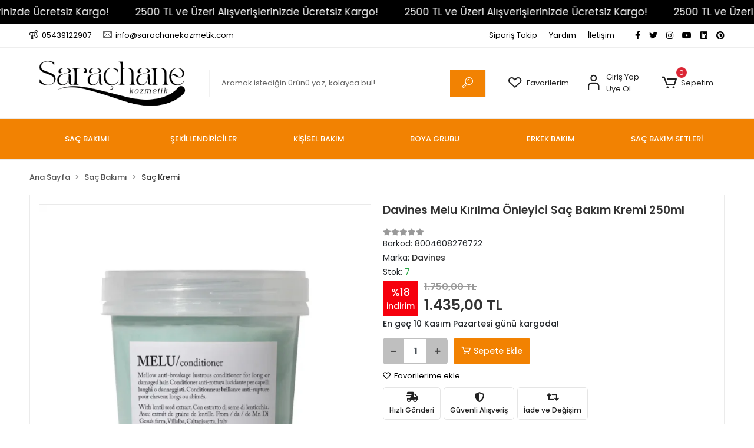

--- FILE ---
content_type: text/html; charset=UTF-8
request_url: https://www.sarachanekozmetik.com/davines-melu-kirilma-onleyici-sac-bakim-kremi-250ml
body_size: 36681
content:
<!DOCTYPE html><html lang="tr"><head><meta http-equiv="X-UA-Compatible" content="IE=edge" /><meta http-equiv="Content-Type" content="text/html; charset=utf-8"/><meta name='viewport' content='width=device-width, user-scalable=yes'><link rel="icon" href="https://cdn.qukasoft.com/f/343959/bzR6WmFtNG0vcUp3ZUdFOVU1NG5hQT09/images/logo/favicon-876389.webp" /><link rel="stylesheet" type="text/css" href="https://www.sarachanekozmetik.com/template/smart/default/assets/plugins/bootstrap.soft.min.css?v=1661412851" /><link rel="stylesheet" type="text/css" href="https://www.sarachanekozmetik.com/template/smart/default/assets/style.min.css?v=1755125904" /><title>Davines Melu Kırılma Önleyici Saç Bakım Kremi 250ml</title><meta name="description" content="" /><link href="https://www.sarachanekozmetik.com/davines-melu-kirilma-onleyici-sac-bakim-kremi-250ml" rel="canonical" /><meta property="og:title" content="Davines Melu Kırılma Önleyici Saç Bakım Kremi 250ml" /><meta property="og:site_name" content="sarachanekozmetik.com" /><meta property="og:type" content="product" /><meta property="og:url" content="https://www.sarachanekozmetik.com/davines-melu-kirilma-onleyici-sac-bakim-kremi-250ml" /><meta property="og:keywords" content="" /><meta property="og:description" content="" /><meta property="og:image" content="https://cdn.qukasoft.com/f/343959/bzR6YWFtNG0vcUp3ZUdGckg4OG5icmdQYmNFPQ/p/davines-melu-kirilma-onleyici-sac-bakim-kremi-250ml-196008370-sw800sh800.png" /><meta property="og:image:width" content="700" /><meta property="og:image:height" content="700" /><link rel="preconnect" href="https://fonts.googleapis.com"><link rel="preconnect" href="https://fonts.gstatic.com" crossorigin><style type="text/css">
        body {
            font-family: 'Poppins', sans-serif;
        }
        :root{
            --body-bg:#ffffff;
            --menu-bg-color: #f28202;
            --menu-color: #ffffff;
            --menu-color-hover: #ffffff;
            --main-color: #f28202;
            --main-color2: #f78202;
            --header-top-color: #000000;
            --header-top-color-hover: #f26402;
            --add-cart-list: #ffffff;
            --add-cart-list-hover: #ffffff;
            --add-cart-list-bg: #f28202;
            --add-cart-list-bg-hover: #f76402;
            --buy-now: #fafafa;
            --buy-now-bg: #949494;
            --buy-now-hover: #ffffff;
            --buy-now-bg-hover: #747272;
            --add-cart-detail:#ffffff;
            --add-cart-detail-bg:#f28202;
            --add-cart-detail-hover:#ffffff;
            --add-cart-detail-bg-hover:#f76402;
            --complete-payment:#ffffff;
            --complete-payment-bg:#f28202;
            --complete-payment-hover:#ffffff;
            --complete-payment-bg-hover:#f76402;
            --transition-time: .4s ease-out;
        };
        
    </style><link rel="stylesheet" type="text/css" href="https://www.sarachanekozmetik.com/theme/___discovery/assets/style.css?v=1694437683" /><style type="text/css">
                    .cart-body .h-contact,
            .payment-body .h-contact,
            .cart-body .h-banner,
            .payment-body .h-banner{
                display: none !important;
            }
        
                            @media(min-width:1240px){
                .container,
                .container-sm,
                .container-md,
                .container-lg,
                .container-xl {
                    max-width: 1200px !important;
                    width: 97%;
                }
            }
            </style><script type="application/ld+json">{"@context":"https:\/\/schema.org","@type":"Website","url":"https:\/\/www.sarachanekozmetik.com","name":"Saraçhane Kozmetik Limited Şirketi","potentialAction":{"@type":"SearchAction","target":"https:\/\/www.sarachanekozmetik.com\/arama?k={search_term_string}","query-input":"required name=search_term_string"}}</script><script type="application/ld+json">{"@context":"https:\/\/schema.org","@type":"Store","name":"Saraçhane Kozmetik Limited Şirketi","url":"https:\/\/www.sarachanekozmetik.com","logo":"https:\/\/cdn.qukasoft.com\/f\/343959\/bzR6WmFtNG0vcUp3ZUdFOVU1NG5hQT09\/images\/logo\/logo-321534.webp","image":"https:\/\/cdn.qukasoft.com\/f\/343959\/bzR6WmFtNG0vcUp3ZUdFOVU1NG5hQT09\/images\/logo\/logo-321534.webp","address":"Müeyyedzade Mah. Galip Dede Cad. No:99\/A Beyoğlu\/İstanbul"}</script><script type="application/ld+json">{"@context":"https:\/\/schema.org\/","@type":"Product","name":"Davines Melu Kırılma Önleyici Saç Bakım Kremi 250ml","image":["https:\/\/cdn.qukasoft.com\/f\/343959\/bzR6WmFtNG0vcUp3ZUdGckg4OG5icmdQYmNFPQ\/p\/davines-melu-kirilma-onleyici-sac-bakim-kremi-250ml-196008370-sw800sh800.webp"],"description":"","productId":"4517","mpn":"DAV76722","gtin":"8004608276722","sku":"DAV76722","brand":{"@type":"Brand","name":"Davines"},"offers":{"@type":"Offer","priceCurrency":"try","price":"1435.00","itemCondition":"https:\/\/schema.org\/NewCondition","availability":"https:\/\/schema.org\/InStock","priceValidUntil":"","seller":{"@type":"Organization","name":"Saraçhane Kozmetik Limited Şirketi"},"url":"https:\/\/www.sarachanekozmetik.com\/davines-melu-kirilma-onleyici-sac-bakim-kremi-250ml"}}</script><meta name="google-site-verification" content="UCnQyE6JGnvG9VR-qUCPA2mKjW2CKMkBp7FliZQMeBA" /><meta name="facebook-domain-verification" content="7516be66a84a4a806bef62f5a8f36f0b" /><!-- Global site tag (gtag.js) --><script async src="https://www.googletagmanager.com/gtag/js?id=UA-341629716-1"></script><script>
                var google_tag_defined = true;
                window.dataLayer = window.dataLayer || [];
                function gtag(){dataLayer.push(arguments);}
                gtag('js', new Date());
                                                gtag('config', 'UA-341629716-1');
                                                gtag('config', 'G-DZHDZM059K');
                                                            </script><!-- Facebook Pixel Code --><script>
                    !function(f,b,e,v,n,t,s)
                    {if(f.fbq)return;n=f.fbq=function(){n.callMethod?
                        n.callMethod.apply(n,arguments):n.queue.push(arguments)};
                        if(!f._fbq)f._fbq=n;n.push=n;n.loaded=!0;n.version='2.0';
                        n.queue=[];t=b.createElement(e);t.async=!0;
                        t.src=v;s=b.getElementsByTagName(e)[0];
                        s.parentNode.insertBefore(t,s)}(window, document,'script',
                        'https://connect.facebook.net/en_US/fbevents.js');
                    fbq('init', '843712253484869');
                    fbq('track', 'PageView',{});
                </script><!-- End Facebook Pixel Code --><!-- Google Tag Manager --><script>(function(w,d,s,l,i){w[l]=w[l]||[];w[l].push({'gtm.start':
new Date().getTime(),event:'gtm.js'});var f=d.getElementsByTagName(s)[0],
j=d.createElement(s),dl=l!='dataLayer'?'&l='+l:'';j.async=true;j.src=
'https://www.googletagmanager.com/gtm.js?id='+i+dl;f.parentNode.insertBefore(j,f);
})(window,document,'script','dataLayer','GTM-NBMP6H8');</script><!-- End Google Tag Manager --><script src="https://www.googleoptimize.com/optimize.js?id=OPT-56RCGPW"></script><meta name="p:domain_verify" content="8295bcc65e5e54dc35f939b0b5ceb0b4"/><meta name="google-site-verification" content="UCnQyE6JGnvG9VR-qUCPA2mKjW2CKMkBp7FliZQMeBA" /><meta name="facebook-domain-verification" content="1snjygrcwqdlx9m2xvi0cdh48n4xbm" /><!-- Meta Pixel Code --><script>
!function(f,b,e,v,n,t,s)
{if(f.fbq)return;n=f.fbq=function(){n.callMethod?
n.callMethod.apply(n,arguments):n.queue.push(arguments)};
if(!f._fbq)f._fbq=n;n.push=n;n.loaded=!0;n.version='2.0';
n.queue=[];t=b.createElement(e);t.async=!0;
t.src=v;s=b.getElementsByTagName(e)[0];
s.parentNode.insertBefore(t,s)}(window, document,'script',
'https://connect.facebook.net/en_US/fbevents.js');
fbq('init', '843712253484869');
fbq('track', 'PageView');
</script><noscript><img height="1" width="1" style="display:none"
src="https://www.facebook.com/tr?id=843712253484869&ev=PageView&noscript=1"
/></noscript><!-- End Meta Pixel Code --></head><body class="product-body "><div class="addons-marquee-bar amb-desktop-1 amb-mobile-1 amb-direction-0"
     style="background-color: #000000;  background-repeat: no-repeat; background-position: center;"><a href="https://www.sarachanekozmetik.com/aveda?siralama=cok-satanlar&amp;markalar=8,28" class="item" style="color: #ffffff">
            2500 TL ve Üzeri Alışverişlerinizde Ücretsiz Kargo!
        </a><a href="https://www.sarachanekozmetik.com/aveda?siralama=cok-satanlar&amp;markalar=8,28" class="item" style="color: #ffffff">
            2500 TL ve Üzeri Alışverişlerinizde Ücretsiz Kargo!
        </a><a href="https://www.sarachanekozmetik.com/aveda?siralama=cok-satanlar&amp;markalar=8,28" class="item" style="color: #ffffff">
            2500 TL ve Üzeri Alışverişlerinizde Ücretsiz Kargo!
        </a><a href="https://www.sarachanekozmetik.com/aveda?siralama=cok-satanlar&amp;markalar=8,28" class="item" style="color: #ffffff">
            2500 TL ve Üzeri Alışverişlerinizde Ücretsiz Kargo!
        </a></div><style type="text/css">
    @media (min-width: 992px) {
            .addons-marquee-bar {
            height: 40px !important;
        }
                    .addons-marquee-bar .item {
            font-size: 17px !important;
        }
                .addons-marquee-bar .item {
            margin-right: 45px !important;
        }
        }
    @media (max-width: 991px) {
            .addons-marquee-bar {
            height: 34px !important;
        }
                .addons-marquee-bar {
            margin-top: 60px;
            margin-bottom: -60px;
        }
                .addons-marquee-bar .item {
            font-size: 14px !important;
        }
                .addons-marquee-bar .item {
            margin-right: 25px !important;
        }
        }
</style><section class="pattern-group pattern-group-t-0 pattern-group-p-product "><div class="no-container"><div class="pattern-group-body"><div class="p-g-b-c-wrapper"><div class="p-g-b-c-inner"><div class="p-g-mod p-g-mod-t-28 p-g-mod-header  p-g-mod-trans   "><div class="p-g-mod-body  p-g-mod-body-p-0  "><header class="desktop"><section class="h-contact"><div class="container"><div class="row"><div class="col-md-5"><div class="info"><a href="tel:05439122907" class="item pl-0"><i class="coreicon-megaphone"></i><span>
                                    05439122907
                                </span></a><a href="/cdn-cgi/l/email-protection#5a33343c351a293b283b39323b343f313520373f2e333174393537" class="item"><i class="coreicon-envelope-1"></i><span>
                                    <span class="__cf_email__" data-cfemail="a6cfc8c0c9e6d5c7d4c7c5cec7c8c3cdc9dccbc3d2cfcd88c5c9cb">[email&#160;protected]</span>
                                </span></a></div></div><div class="col-md-7"><div class="social-media float-right"><a href="https://www.facebook.com/profile.php?id=100084129823425" class="fb" target="_blank"><i class="fab fa-facebook-f"></i></a><a href="https://twitter.com/sarachane_k" class="tw" target="_blank"><i class="fab fa-twitter"></i></a><a href="https://www.instagram.com/sarachanekozmetik" class="ins" target="_blank"><i class="fab fa-instagram"></i></a><a href="https://www.youtube.com/@sarachanekozmetik" class="yt" target="_blank"><i class="fab fa-youtube"></i></a><a href="https://www.linkedin.com/company/sara%C3%A7hane-kozmetik/about/?viewAsMember=true" class="lnk" target="_blank"><i class="fab fa-linkedin"></i></a><a href="https://pin.it/5fbOT9N" class="pnt" target="_blank"><i class="fab fa-pinterest"></i></a></div><div class="info float-right"><a href="https://www.sarachanekozmetik.com/siparis-takip" class="item">Sipariş Takip</a><a href="https://www.sarachanekozmetik.com/yardim" class="item">Yardım</a><a href="https://www.sarachanekozmetik.com/iletisim" class="item">İletişim</a></div><div class="clearfix"></div></div></div></div></section><section class="h-center"><div class="container"><div class="row"><div class="col-md-3"><div class="logo header-area"><a href="https://www.sarachanekozmetik.com" ><img src="https://cdn.qukasoft.com/f/343959/bzR6WmFtNG0vcUp3ZUdFOVU1NG5hQT09/images/logo/logo-321534.webp" alt="" /></a></div></div><div class="col-md-5"><div class="header-area"><div class="search"><form action="https://www.sarachanekozmetik.com/arama" method="get" data-choose-action="redirect" data-smart-product-search-image><div class="input-box"><input type="text" name="k" class="form-control" placeholder="Aramak istediğin ürünü yaz, kolayca bul!"/></div><button type="submit" class="btn btn-orange btn-send"><i class="coreicon-search-1"></i></button></form></div></div></div><div class="col-md-4"><div class="header-area last"><div class="header-bar"><a class="bar-link bar-favorite" href="https://www.sarachanekozmetik.com/hesabim/favori-listem" ><span class="icon"><i class="coreicon-heart-empty"></i></span><span class="name">Favorilerim</span></a><div class="bar-link bar-user"><span class="icon"><i class="coreicon-user-5"></i></span><div class="link"><a href="https://www.sarachanekozmetik.com/uye-giris"><span class="name">Giriş Yap</span></a><a href="https://www.sarachanekozmetik.com/uye-ol"><span class="name">Üye Ol</span></a></div></div><div class="dropdown header-cart-hover"><a class="bar-link bar-cart" href="https://www.sarachanekozmetik.com/sepet" id="console-menu-3" role="button"><span class="icon"><i class="coreicon-cart-2"></i><span class="count" data-cart-quantity>0</span></span><span class="name">Sepetim</span></a><div class="dropdown-menu" aria-labelledby="console-menu-3"><div class="top-header"><span class="title">
                                                Sepetim 
                                                <span class="count2" data-cart-quantity>0 </span><span class="count2-description">Ürün</span></span></div><div class="products" data-cart-products></div><div class="summary" data-cart-summary></div></div></div></div></div></div></div></div></section><section class="menu"><div class="container"><div class="row"><div class="col-md-12"><div class="mega-menu"><ul class="navbar-nav"><li class="nav-item dropdown"><a class="nav-link dropdown-toggle" href="https://www.sarachanekozmetik.com/sac-bakimi" id="mega-menu-12" data-parent-id="12" role="button"><span class="under-category">SAÇ BAKIMI</span></a><div class="dropdown-menu" aria-labelledby="mega-menu-12"><div class="mega-menu-container"><div class="container-fluid" ><div class="row"><div class="col-md-12"><div class="row h-100"><div class="col"><div class="sub-cat"><a class="sub-title" data-parent-id="12" data-id="60" href="https://www.sarachanekozmetik.com/sampuan">
                                                                                 Şampuan
                                                                            </a><ul></ul></div><div class="sub-cat"><a class="sub-title" data-parent-id="12" data-id="58" href="https://www.sarachanekozmetik.com/sac-serumu">
                                                                                 Saç Serumu
                                                                            </a><ul></ul></div><div class="sub-cat"><a class="sub-title" data-parent-id="12" data-id="53" href="https://www.sarachanekozmetik.com/sac-bakim-sutu">
                                                                                 Saç Bakım Sütü
                                                                            </a><ul></ul></div><div class="sub-cat"><a class="sub-title" data-parent-id="12" data-id="55" href="https://www.sarachanekozmetik.com/sac-fircasi-tarak">
                                                                                 Saç Fırçası &amp; Tarak
                                                                            </a><ul></ul></div></div><div class="col"><div class="sub-cat"><a class="sub-title" data-parent-id="12" data-id="56" href="https://www.sarachanekozmetik.com/sac-kremi">
                                                                                 Saç Kremi
                                                                            </a><ul></ul></div><div class="sub-cat"><a class="sub-title" data-parent-id="12" data-id="54" href="https://www.sarachanekozmetik.com/sac-bakim-yagi">
                                                                                 Saç Bakım Yağı
                                                                            </a><ul></ul></div><div class="sub-cat"><a class="sub-title" data-parent-id="12" data-id="51" href="https://www.sarachanekozmetik.com/losyon-3318">
                                                                                 Losyon
                                                                            </a><ul></ul></div></div><div class="col"><div class="sub-cat"><a class="sub-title" data-parent-id="12" data-id="57" href="https://www.sarachanekozmetik.com/sac-maskesi">
                                                                                 Saç Maskesi
                                                                            </a><ul></ul></div><div class="sub-cat"><a class="sub-title" data-parent-id="12" data-id="59" href="https://www.sarachanekozmetik.com/sac-spreyi">
                                                                                 Saç Spreyi
                                                                            </a><ul></ul></div><div class="sub-cat"><a class="sub-title" data-parent-id="12" data-id="52" href="https://www.sarachanekozmetik.com/peeling">
                                                                                 Peeling
                                                                            </a><ul></ul></div></div></div></div></div></div></div></div></li><li class="nav-item dropdown"><a class="nav-link dropdown-toggle" href="https://www.sarachanekozmetik.com/sekillendiriciler" id="mega-menu-13" data-parent-id="13" role="button"><span class="under-category">ŞEKİLLENDİRİCİLER</span></a><div class="dropdown-menu" aria-labelledby="mega-menu-13"><div class="mega-menu-container"><div class="container-fluid" ><div class="row"><div class="col-md-12"><div class="row h-100"><div class="col"><div class="sub-cat"><a class="sub-title" data-parent-id="13" data-id="67" href="https://www.sarachanekozmetik.com/sac-kopugu">
                                                                                 Saç Köpüğü
                                                                            </a><ul></ul></div><div class="sub-cat"><a class="sub-title" data-parent-id="13" data-id="64" href="https://www.sarachanekozmetik.com/jole">
                                                                                 Jöle
                                                                            </a><ul></ul></div><div class="sub-cat"><a class="sub-title" data-parent-id="13" data-id="61" href="https://www.sarachanekozmetik.com/balsam">
                                                                                 Balsam
                                                                            </a><ul></ul></div></div><div class="col"><div class="sub-cat"><a class="sub-title" data-parent-id="13" data-id="69" href="https://www.sarachanekozmetik.com/sekillendirici-pudra">
                                                                                 Şekillendirici Pudra
                                                                            </a><ul></ul></div><div class="sub-cat"><a class="sub-title" data-parent-id="13" data-id="65" href="https://www.sarachanekozmetik.com/kil-macun">
                                                                                 Kil &amp; Macun
                                                                            </a><ul></ul></div><div class="sub-cat"><a class="sub-title" data-parent-id="13" data-id="66" href="https://www.sarachanekozmetik.com/perma-urunleri">
                                                                                 Perma Ürünleri
                                                                            </a><ul></ul></div></div><div class="col"><div class="sub-cat"><a class="sub-title" data-parent-id="13" data-id="70" href="https://www.sarachanekozmetik.com/wax">
                                                                                 Wax
                                                                            </a><ul></ul></div><div class="sub-cat"><a class="sub-title" data-parent-id="13" data-id="63" href="https://www.sarachanekozmetik.com/jel">
                                                                                 Jel
                                                                            </a><ul></ul></div></div></div></div></div></div></div></div></li><li class="nav-item dropdown"><a class="nav-link dropdown-toggle" href="https://www.sarachanekozmetik.com/kisisel-bakim" id="mega-menu-10" data-parent-id="10" role="button"><span class="under-category">KİŞİSEL BAKIM</span></a><div class="dropdown-menu" aria-labelledby="mega-menu-10"><div class="mega-menu-container"><div class="container-fluid" ><div class="row"><div class="col-md-12"><div class="row h-100"><div class="col"><div class="sub-cat"><a class="sub-title" data-parent-id="10" data-id="32" href="https://www.sarachanekozmetik.com/banyo-urunleri">
                                                                                 Banyo Ürünleri
                                                                            </a><ul></ul></div><div class="sub-cat"><a class="sub-title" data-parent-id="10" data-id="33" href="https://www.sarachanekozmetik.com/cilt-bakim">
                                                                                 Cilt Bakım
                                                                            </a><ul></ul></div></div><div class="col"><div class="sub-cat"><a class="sub-title" data-parent-id="10" data-id="31" href="https://www.sarachanekozmetik.com/agiz-sagligi">
                                                                                 Ağız Sağlığı
                                                                            </a><ul></ul></div><div class="sub-cat"><a class="sub-title" data-parent-id="10" data-id="34" href="https://www.sarachanekozmetik.com/el-ayak-kremi">
                                                                                 El &amp; Ayak Kremi
                                                                            </a><ul></ul></div></div><div class="col"><div class="sub-cat"><a class="sub-title" data-parent-id="10" data-id="38" href="https://www.sarachanekozmetik.com/yuz-vucut-bakimi">
                                                                                 Yüz &amp; Vücut Bakımı
                                                                            </a><ul></ul></div><div class="sub-cat"><a class="sub-title" data-parent-id="10" data-id="35" href="https://www.sarachanekozmetik.com/makyaj">
                                                                                 Makyaj
                                                                            </a><ul></ul></div></div></div></div></div></div></div></div></li><li class="nav-item dropdown"><a class="nav-link dropdown-toggle" href="https://www.sarachanekozmetik.com/boya-grubu" id="mega-menu-8" data-parent-id="8" role="button"><span class="under-category">BOYA GRUBU</span></a><div class="dropdown-menu" aria-labelledby="mega-menu-8"><div class="mega-menu-container"><div class="container-fluid" ><div class="row"><div class="col-md-12"><div class="row h-100"><div class="col"><div class="sub-cat"><a class="sub-title" data-parent-id="8" data-id="20" href="https://www.sarachanekozmetik.com/sac-boyalari">
                                                                                 Saç Boyaları
                                                                            </a><ul></ul></div></div><div class="col"><div class="sub-cat"><a class="sub-title" data-parent-id="8" data-id="19" href="https://www.sarachanekozmetik.com/sac-acicilar">
                                                                                 Saç Açıcılar
                                                                            </a><ul></ul></div></div><div class="col"><div class="sub-cat"><a class="sub-title" data-parent-id="8" data-id="17" href="https://www.sarachanekozmetik.com/oksidanlar">
                                                                                 Oksidanlar
                                                                            </a><ul></ul></div></div></div></div></div></div></div></div></li><li class="nav-item dropdown"><a class="nav-link dropdown-toggle" href="https://www.sarachanekozmetik.com/erkek-bakim" id="mega-menu-9" data-parent-id="9" role="button"><span class="under-category">ERKEK BAKIM</span></a><div class="dropdown-menu" aria-labelledby="mega-menu-9"><div class="mega-menu-container"><div class="container-fluid" ><div class="row"><div class="col-md-12"><div class="row h-100"><div class="col"><div class="sub-cat"><a class="sub-title" data-parent-id="9" data-id="30" href="https://www.sarachanekozmetik.com/tiras-urunleri">
                                                                                 Tıraş Ürünleri
                                                                            </a><ul></ul></div><div class="sub-cat"><a class="sub-title" data-parent-id="9" data-id="27" href="https://www.sarachanekozmetik.com/tiras-kopugu-jel-krem">
                                                                                 Tıraş Köpüğü, Jel, Krem
                                                                            </a><ul></ul></div><div class="sub-cat"><a class="sub-title" data-parent-id="9" data-id="26" href="https://www.sarachanekozmetik.com/tiras-kasesi">
                                                                                 Tıraş Kasesi
                                                                            </a><ul></ul></div></div><div class="col"><div class="sub-cat"><a class="sub-title" data-parent-id="9" data-id="28" href="https://www.sarachanekozmetik.com/tiras-oncesi-urunler">
                                                                                 Tıraş Öncesi Ürünler
                                                                            </a><ul></ul></div><div class="sub-cat"><a class="sub-title" data-parent-id="9" data-id="25" href="https://www.sarachanekozmetik.com/tiras-fircalari-seti">
                                                                                 Tıraş Fırçaları &amp; Seti
                                                                            </a><ul></ul></div></div><div class="col"><div class="sub-cat"><a class="sub-title" data-parent-id="9" data-id="29" href="https://www.sarachanekozmetik.com/tiras-sonrasi-urunler">
                                                                                 Tıraş Sonrası Ürünler
                                                                            </a><ul></ul></div><div class="sub-cat"><a class="sub-title" data-parent-id="9" data-id="23" href="https://www.sarachanekozmetik.com/sakal-bakim">
                                                                                 Sakal Bakım
                                                                            </a><ul></ul></div></div></div></div></div></div></div></div></li><li class="nav-item dropdown"><a class="nav-link dropdown-toggle" href="https://www.sarachanekozmetik.com/sac-bakim-setleri" id="mega-menu-11" data-parent-id="11" role="button"><span class="under-category">SAÇ BAKIM SETLERİ</span></a><div class="dropdown-menu" aria-labelledby="mega-menu-11"><div class="mega-menu-container"><div class="container-fluid" ><div class="row"><div class="col-md-12"><div class="row h-100"><div class="col"><div class="sub-cat"><a class="sub-title" data-parent-id="11" data-id="40" href="https://www.sarachanekozmetik.com/sampuan-keratin">
                                                                                 Şampuan &amp; Keratin
                                                                            </a><ul></ul></div><div class="sub-cat"><a class="sub-title" data-parent-id="11" data-id="44" href="https://www.sarachanekozmetik.com/sampuan-serum">
                                                                                 Şampuan &amp; Serum
                                                                            </a><ul></ul></div></div><div class="col"><div class="sub-cat"><a class="sub-title" data-parent-id="11" data-id="42" href="https://www.sarachanekozmetik.com/sampuan-krem-yag">
                                                                                 Şampuan &amp; Krem &amp; Yağ
                                                                            </a><ul></ul></div><div class="sub-cat"><a class="sub-title" data-parent-id="11" data-id="45" href="https://www.sarachanekozmetik.com/sampuan-serum-krem">
                                                                                 Şampuan &amp; Serum &amp; Krem
                                                                            </a><ul></ul></div></div><div class="col"><div class="sub-cat"><a class="sub-title" data-parent-id="11" data-id="43" href="https://www.sarachanekozmetik.com/sampuan-krem/maske">
                                                                                 Şampuan &amp; Krem/Maske
                                                                            </a><ul></ul></div></div></div></div></div></div></div></div></li></ul></div></div></div></div></section></header><header class="mobile"><div class="op-black"></div><div class="left"><a href="javascript:;" class="icon-group ml-1 btn-sidebar-menu"><i class="fas fa-align-right"></i></a><a href="javascript:;" class="icon-group ml-1 btn-sidebar-menu ml-2"><i class="coreicon-search-1"></i></a></div><div class="center"><div class="logo"><a href="https://www.sarachanekozmetik.com"><img src="https://cdn.qukasoft.com/f/343959/bzR6WmFtNG0vcUp3ZUdFOVU1NG5hQT09/images/logo/mobil-logo-966191.webp" alt="" /></a></div></div><div class="right"><a href="https://www.sarachanekozmetik.com/sepet" class="icon-group mr-3"><i class="coreicon-basket-2"></i><span class="badge" data-cart-quantity>0</span></a><a href="javascript:;" class="icon-group mr-1 btn-sidebar-user"><i class="coreicon-user-5"></i></a></div><div class="clearfix"></div><nav class="sidebar-menu-type-2"><div class="logo-area"><a href="https://www.sarachanekozmetik.com" ><img src="https://cdn.qukasoft.com/f/343959/bzR6WmFtNG0vcUp3ZUdFOVU1NG5hQT09/images/logo/logo-321534.webp" alt="" /></a><div class="mobile-menu-close"><i class="fas fa-times"></i></div></div><div class="scrollbar"><section class="mobile-search"><form action="https://www.sarachanekozmetik.com/arama" method="get"  data-choose-action="redirect" data-smart-mobile-product-search-image ><div class="input-box"><input type="text" name="k" class="form-control" placeholder="Ara.." /></div><button type="submit" class="btn btn-orange btn-send"><div><i class="coreicon-search"></i></div></button></form><div class="clearfix"></div></section><div class="mobil-area-title">
                   TÜM KATEGORİLER
                </div><div class="categories"><ul><li class="sc-12"><a href="javascript:;" class="btn-categories-show" data-id="12"><span class="name float-left">Saç Bakımı</span><span class="icon float-right"><i class="fas fa-angle-right"></i></span><div class="clearfix"></div></a><ul class="multi categories-list-12"><li class="sc-12-all"><a href="https://www.sarachanekozmetik.com/sac-bakimi"><span class="name float-left">
                            Tüm
                            Saç Bakımı</span><div class="clearfix"></div></a></li><li class="sc-60"><a href="https://www.sarachanekozmetik.com/sampuan" data-id="60"><span class="name ">Şampuan</span><div class="clearfix"></div></a></li><li class="sc-56"><a href="https://www.sarachanekozmetik.com/sac-kremi" data-id="56"><span class="name ">Saç Kremi</span><div class="clearfix"></div></a></li><li class="sc-57"><a href="https://www.sarachanekozmetik.com/sac-maskesi" data-id="57"><span class="name ">Saç Maskesi</span><div class="clearfix"></div></a></li><li class="sc-58"><a href="https://www.sarachanekozmetik.com/sac-serumu" data-id="58"><span class="name ">Saç Serumu</span><div class="clearfix"></div></a></li><li class="sc-54"><a href="https://www.sarachanekozmetik.com/sac-bakim-yagi" data-id="54"><span class="name ">Saç Bakım Yağı</span><div class="clearfix"></div></a></li><li class="sc-59"><a href="https://www.sarachanekozmetik.com/sac-spreyi" data-id="59"><span class="name ">Saç Spreyi</span><div class="clearfix"></div></a></li><li class="sc-53"><a href="https://www.sarachanekozmetik.com/sac-bakim-sutu" data-id="53"><span class="name ">Saç Bakım Sütü</span><div class="clearfix"></div></a></li><li class="sc-51"><a href="https://www.sarachanekozmetik.com/losyon-3318" data-id="51"><span class="name ">Losyon</span><div class="clearfix"></div></a></li><li class="sc-52"><a href="https://www.sarachanekozmetik.com/peeling" data-id="52"><span class="name ">Peeling</span><div class="clearfix"></div></a></li><li class="sc-55"><a href="https://www.sarachanekozmetik.com/sac-fircasi-tarak" data-id="55"><span class="name ">Saç Fırçası & Tarak</span><div class="clearfix"></div></a></li></ul></li><li class="sc-13"><a href="javascript:;" class="btn-categories-show" data-id="13"><span class="name float-left">Şekillendiriciler</span><span class="icon float-right"><i class="fas fa-angle-right"></i></span><div class="clearfix"></div></a><ul class="multi categories-list-13"><li class="sc-13-all"><a href="https://www.sarachanekozmetik.com/sekillendiriciler"><span class="name float-left">
                            Tüm
                            Şekillendiriciler</span><div class="clearfix"></div></a></li><li class="sc-67"><a href="https://www.sarachanekozmetik.com/sac-kopugu" data-id="67"><span class="name ">Saç Köpüğü</span><div class="clearfix"></div></a></li><li class="sc-69"><a href="https://www.sarachanekozmetik.com/sekillendirici-pudra" data-id="69"><span class="name ">Şekillendirici Pudra</span><div class="clearfix"></div></a></li><li class="sc-70"><a href="https://www.sarachanekozmetik.com/wax" data-id="70"><span class="name ">Wax</span><div class="clearfix"></div></a></li><li class="sc-64"><a href="https://www.sarachanekozmetik.com/jole" data-id="64"><span class="name ">Jöle</span><div class="clearfix"></div></a></li><li class="sc-65"><a href="https://www.sarachanekozmetik.com/kil-macun" data-id="65"><span class="name ">Kil & Macun</span><div class="clearfix"></div></a></li><li class="sc-63"><a href="https://www.sarachanekozmetik.com/jel" data-id="63"><span class="name ">Jel</span><div class="clearfix"></div></a></li><li class="sc-61"><a href="https://www.sarachanekozmetik.com/balsam" data-id="61"><span class="name ">Balsam</span><div class="clearfix"></div></a></li><li class="sc-66"><a href="https://www.sarachanekozmetik.com/perma-urunleri" data-id="66"><span class="name ">Perma Ürünleri</span><div class="clearfix"></div></a></li></ul></li><li class="sc-10"><a href="javascript:;" class="btn-categories-show" data-id="10"><span class="name float-left">Kişisel Bakım</span><span class="icon float-right"><i class="fas fa-angle-right"></i></span><div class="clearfix"></div></a><ul class="multi categories-list-10"><li class="sc-10-all"><a href="https://www.sarachanekozmetik.com/kisisel-bakim"><span class="name float-left">
                            Tüm
                            Kişisel Bakım</span><div class="clearfix"></div></a></li><li class="sc-32"><a href="https://www.sarachanekozmetik.com/banyo-urunleri" data-id="32"><span class="name ">Banyo Ürünleri</span><div class="clearfix"></div></a></li><li class="sc-31"><a href="https://www.sarachanekozmetik.com/agiz-sagligi" data-id="31"><span class="name ">Ağız Sağlığı</span><div class="clearfix"></div></a></li><li class="sc-38"><a href="https://www.sarachanekozmetik.com/yuz-vucut-bakimi" data-id="38"><span class="name ">Yüz & Vücut Bakımı</span><div class="clearfix"></div></a></li><li class="sc-33"><a href="https://www.sarachanekozmetik.com/cilt-bakim" data-id="33"><span class="name ">Cilt Bakım</span><div class="clearfix"></div></a></li><li class="sc-34"><a href="https://www.sarachanekozmetik.com/el-ayak-kremi" data-id="34"><span class="name ">El & Ayak Kremi</span><div class="clearfix"></div></a></li><li class="sc-35"><a href="https://www.sarachanekozmetik.com/makyaj" data-id="35"><span class="name ">Makyaj</span><div class="clearfix"></div></a></li></ul></li><li class="sc-8"><a href="javascript:;" class="btn-categories-show" data-id="8"><span class="name float-left">Boya Grubu</span><span class="icon float-right"><i class="fas fa-angle-right"></i></span><div class="clearfix"></div></a><ul class="multi categories-list-8"><li class="sc-8-all"><a href="https://www.sarachanekozmetik.com/boya-grubu"><span class="name float-left">
                            Tüm
                            Boya Grubu</span><div class="clearfix"></div></a></li><li class="sc-20"><a href="https://www.sarachanekozmetik.com/sac-boyalari" data-id="20"><span class="name ">Saç Boyaları</span><div class="clearfix"></div></a></li><li class="sc-19"><a href="https://www.sarachanekozmetik.com/sac-acicilar" data-id="19"><span class="name ">Saç Açıcılar</span><div class="clearfix"></div></a></li><li class="sc-17"><a href="https://www.sarachanekozmetik.com/oksidanlar" data-id="17"><span class="name ">Oksidanlar</span><div class="clearfix"></div></a></li></ul></li><li class="sc-9"><a href="javascript:;" class="btn-categories-show" data-id="9"><span class="name float-left">Erkek Bakım</span><span class="icon float-right"><i class="fas fa-angle-right"></i></span><div class="clearfix"></div></a><ul class="multi categories-list-9"><li class="sc-9-all"><a href="https://www.sarachanekozmetik.com/erkek-bakim"><span class="name float-left">
                            Tüm
                            Erkek Bakım</span><div class="clearfix"></div></a></li><li class="sc-30"><a href="https://www.sarachanekozmetik.com/tiras-urunleri" data-id="30"><span class="name ">Tıraş Ürünleri</span><div class="clearfix"></div></a></li><li class="sc-28"><a href="https://www.sarachanekozmetik.com/tiras-oncesi-urunler" data-id="28"><span class="name ">Tıraş Öncesi Ürünler</span><div class="clearfix"></div></a></li><li class="sc-29"><a href="https://www.sarachanekozmetik.com/tiras-sonrasi-urunler" data-id="29"><span class="name ">Tıraş Sonrası Ürünler</span><div class="clearfix"></div></a></li><li class="sc-27"><a href="https://www.sarachanekozmetik.com/tiras-kopugu-jel-krem" data-id="27"><span class="name ">Tıraş Köpüğü, Jel, Krem</span><div class="clearfix"></div></a></li><li class="sc-25"><a href="https://www.sarachanekozmetik.com/tiras-fircalari-seti" data-id="25"><span class="name ">Tıraş Fırçaları & Seti</span><div class="clearfix"></div></a></li><li class="sc-23"><a href="https://www.sarachanekozmetik.com/sakal-bakim" data-id="23"><span class="name ">Sakal Bakım</span><div class="clearfix"></div></a></li><li class="sc-26"><a href="https://www.sarachanekozmetik.com/tiras-kasesi" data-id="26"><span class="name ">Tıraş Kasesi</span><div class="clearfix"></div></a></li></ul></li><li class="sc-11"><a href="javascript:;" class="btn-categories-show" data-id="11"><span class="name float-left">Saç Bakım Setleri</span><span class="icon float-right"><i class="fas fa-angle-right"></i></span><div class="clearfix"></div></a><ul class="multi categories-list-11"><li class="sc-11-all"><a href="https://www.sarachanekozmetik.com/sac-bakim-setleri"><span class="name float-left">
                            Tüm
                            Saç Bakım Setleri</span><div class="clearfix"></div></a></li><li class="sc-40"><a href="https://www.sarachanekozmetik.com/sampuan-keratin" data-id="40"><span class="name ">Şampuan & Keratin</span><div class="clearfix"></div></a></li><li class="sc-42"><a href="https://www.sarachanekozmetik.com/sampuan-krem-yag" data-id="42"><span class="name ">Şampuan & Krem & Yağ</span><div class="clearfix"></div></a></li><li class="sc-43"><a href="https://www.sarachanekozmetik.com/sampuan-krem/maske" data-id="43"><span class="name ">Şampuan & Krem/Maske</span><div class="clearfix"></div></a></li><li class="sc-44"><a href="https://www.sarachanekozmetik.com/sampuan-serum" data-id="44"><span class="name ">Şampuan & Serum</span><div class="clearfix"></div></a></li><li class="sc-45"><a href="https://www.sarachanekozmetik.com/sampuan-serum-krem" data-id="45"><span class="name ">Şampuan & Serum & Krem</span><div class="clearfix"></div></a></li></ul></li></ul></div><div class="mobil-area-title">
                    YARDIM MERKEZİ
                </div><div class="mobil-area-2"><div class="short-link border-1"><a href="https://www.sarachanekozmetik.com/uye-giris"><i class="coreicon-user-3"></i>
                                    Giriş Yap
                                </a></div><div class="short-link border-2"><a href="https://www.sarachanekozmetik.com/uye-ol"><i class="coreicon-user-4"></i>
                                    Üye Ol
                                </a></div><div class="short-link border-3"><a href="https://www.sarachanekozmetik.com/siparis-takip"><i class="coreicon-cart"></i>
                                Sipariş Takip
                            </a></div><div class="short-link border-4"><a href="https://www.sarachanekozmetik.com/sss"><i class="coreicon-note"></i> 
                                S.S.S
                            </a></div></div></div></div></nav><nav class="sidebar-user"><div class="title">
                Hesabım
                <a href="javascript:;" class="btn-sidebar-user btn-close"><i class="fas fa-times-circle"></i></a></div><div class="scrollbar"><div class="login-menu"><a href="https://www.sarachanekozmetik.com/uye-giris"><i class="coreicon-user-5"></i> Giriş Yap</a><a href="https://www.sarachanekozmetik.com/uye-ol"><i class="coreicon-user-5"></i> Üye Ol</a><a href="https://www.sarachanekozmetik.com/uye-giris?sayfa=sifre"><i class="coreicon-user-5"></i>Şifremi Unuttum</a></div><div class="title-alt">
                    Müşteri Hizmetleri
                </div><div class="footer-links"><ul><li><a href="javascript:;"><i class="coreicon-megaphone mr-2"></i>
                                05439122907
                            </a></li><li><a href="/cdn-cgi/l/email-protection#60090e060f20130112010308010e050b0f1a0d0514090b4e030f0d"><i class="coreicon-envelope-1 mr-2"></i><span>
                                    <span class="__cf_email__" data-cfemail="0d64636b624d7e6c7f6c6e656c63686662776068796466236e6260">[email&#160;protected]</span>
                                </span></a></li></ul></div><div class="title-alt">
                    Diğer
                </div><div class="footer-links"><ul><li><a href="https://www.sarachanekozmetik.com/hakkimizda">
                                    Hakkımızda
                                </a></li><li><a href="https://www.sarachanekozmetik.com/gizlilik-sozlesmesi">
                                    Gizlilik Sözleşmesi
                                </a></li><li><a href="https://www.sarachanekozmetik.com/mesafeli-satis-sozlesmesi">
                                    Mesafeli Satış Sözleşmesi
                                </a></li><li><a href="https://www.sarachanekozmetik.com/iletisim">
                                    İletişim
                                </a></li><li><a href="https://www.sarachanekozmetik.com/kvkk-bilgilendirme">
                                    KVKK Bilgilendirme
                                </a></li><li><a href="https://www.sarachanekozmetik.com/p-9">
                                    İade, İptal ve Garanti Şartları
                                </a></li><li><a href="https://www.sarachanekozmetik.com/sss">
                                    Sıkça Sorulan Sorular
                                </a></li><li><a href="https://www.sarachanekozmetik.com/siparis-takip">
                                    Sipariş Takip
                                </a></li><li><a href="https://www.sarachanekozmetik.com/havale-bildirimleri">
                                    Havale Bildirimleri
                                </a></li></ul></div></div></nav></header><div class="mobile-header-space"></div></div></div></div></div></div></div></section><section class="pattern-group pattern-group-t-0 pattern-group-p-product "><div class="container"><div class="pattern-group-body"><div class="row"><div class="col-list col-0 d-none col-sm-0 d-sm-none col-md-12 d-md-block col-lg-12 d-lg-block col-xl-12 d-xl-block p-g-b-c-0"><div class="p-g-b-c-wrapper"><div class="p-g-b-c-inner"><div class="p-g-mod p-g-mod-t-27 p-g-mod-breadcrumb  p-g-mod-trans   "><div class="p-g-mod-body  p-g-mod-body-p-0  "><nav aria-label="breadcrumb" class="breadcrumb-wrapper"><ol class="breadcrumb" itemscope itemtype="http://schema.org/BreadcrumbList"><li class="breadcrumb-item" itemprop="itemListElement" itemscope itemtype="http://schema.org/ListItem"><a itemprop="item" href="https://www.sarachanekozmetik.com"><span itemprop='name'>Ana Sayfa</span><meta itemprop="position" content="1" /></a></li><li class="breadcrumb-item" itemprop="itemListElement" itemscope itemtype="http://schema.org/ListItem"><a itemprop="item" href="https://www.sarachanekozmetik.com/sac-bakimi"><span itemprop='name'>Saç Bakımı</span><meta itemprop="position" content="2" /></a></li><li class="breadcrumb-item" itemprop="itemListElement" itemscope itemtype="http://schema.org/ListItem"><a itemprop="item" href="https://www.sarachanekozmetik.com/sac-kremi"><span itemprop='name'>Saç Kremi</span><meta itemprop="position" content="3" /></a></li></ol></nav></div></div></div></div></div></div></div></div></section><section class="pattern-group pattern-group-t-0 pattern-group-p-product "><div class="container"><div class="pattern-group-body"><div class="row"><div class="col-list col-12 d-block col-sm-12 d-sm-block col-md-12 d-md-block col-lg-12 d-lg-block col-xl-12 d-xl-block p-g-b-c-0"><div class="p-g-b-c-wrapper"><div class="p-g-b-c-inner"><div class="p-g-mod p-g-mod-t-13 p-g-mod-base-content   "><div class="p-g-mod-body  "><div class="product-profile-1" data-product-id="4517"><div class="row"><div class="col-lg-6"><div id="product-profile-carousel-4517" class="carousel slide ppc-ctype-1" data-ride="carousel"><div class="carousel-outer"><div class="carousel-inner"><div class="carousel-item active"><a href="https://cdn.qukasoft.com/f/343959/bzR6WmFtNG0vcUp3SzJGckg4OG5icmdQYmNFPQ/p/davines-melu-kirilma-onleyici-sac-bakim-kremi-250ml-196008370-sw800sh800.webp" data-fancybox="images" data-caption="Davines Melu Kırılma Önleyici Saç Bakım Kremi 250ml"><img class="img-auto " src="https://cdn.qukasoft.com/f/343959/bzR6WmFtNG0vcUp3ZUdGckg4OG5icmdQYmNFPQ/p/davines-melu-kirilma-onleyici-sac-bakim-kremi-250ml-196008370-sw800sh800.webp" alt="Davines Melu Kırılma Önleyici Saç Bakım Kremi 250ml" ></a></div></div></div><ol class="carousel-indicators"><li data-target="#product-profile-carousel-4517" 
                    data-slide-to="0" class="active"><img class="img-auto d-block w-100" src="https://cdn.qukasoft.com/f/343959/bzR6WmFtNG0vcUp3ZUdGdEg4OG5hTGdQYmNFPQ/p/davines-melu-kirilma-onleyici-sac-bakim-kremi-250ml-196008370-sw800sh800.webp" alt="Davines Melu Kırılma Önleyici Saç Bakım Kremi 250ml" ></li></ol></div></div><div class="col-lg-6"><h1 class="title">Davines Melu Kırılma Önleyici Saç Bakım Kremi 250ml</h1><ul class="product-profile-info"><li><div class="product-reviews"><div class="stars"><span class="star "><i class="fa fa-star"></i></span><span class="star "><i class="fa fa-star"></i></span><span class="star "><i class="fa fa-star"></i></span><span class="star "><i class="fa fa-star"></i></span><span class="star "><i class="fa fa-star"></i></span></div></div></li><li>
                            Barkod: <span class="value">8004608276722</span></li><li>
                            Marka: 
                            <a href="https://www.sarachanekozmetik.com/davines" title="Davines"><span class="value">Davines</span></a></li><li>
                            Stok: 
                            <span class="value"><span class="text-success">7</span></span></li><li><div class="product-price-group"><div class="discount"><span class="rate">%18</span><span>indirim</span></div><div class="prices"><div class="list-price sale-list-price">1.750,00 TL</div><div class="sale-price sale-variant-price ">
                                    1.435,00 TL
                                </div></div></div></li><li><span class="font-weight-500">En geç 10 Kasım Pazartesi günü kargoda!</span></li></ul><div class="product-buttons"><div class="product-quantity"><a href="javascript:;" class="btn btn-minus"
                                    onclick="productQuantityBox(
                                        'decrement',
                                        'div[data-product-id=\'4517\'] .product-quantity'
                                    )"><i class="fas fa-minus"></i></a><input class="form-control" name="quantity"  data-quantity-type="1" value="1"
                                    onkeypress="return productQuantityBox(
                                        'change',
                                        'div[data-product-id=\'4517\'] .product-quantity',
                                        event
                                    )"/><a href="javascript:;" class="btn btn-plus"
                                    onclick="productQuantityBox(
                                        'increment',
                                        'div[data-product-id=\'4517\'] .product-quantity'
                                    )"><i class="fas fa-plus"></i></a></div><button class="btn btn-cart btn-color-1" 
                            onclick="addCart(
                                    4517, 
                                    'product', 
                                    {
                                                                                quantity: $('div[data-product-id=\'4517\'] input[name=quantity]').val(),
                                    }
                                )"><i class="coreicon-cart-2"></i>
                            Sepete Ekle
                        </button></div><div class="product-favourite" data-favourite-product-id="4517"><a href="javascript:;" class="d-block add-favorite" 
        onclick="userProductFavourite('add', 4517)"><i class="far fa-heart"></i>
        Favorilerime ekle
    </a><a href="javascript:;" class="d-none remove-favorite" 
        onclick="userProductFavourite('remove', 4517)"><i class="fa fa-heart"></i>
        Favorilerimden çıkar
    </a></div><div class="product-badges"><div class="p-badge shipping-fast"><i class="fas fa-shipping-fast"></i><span>Hızlı Gönderi</span></div><div class="p-badge door-payment"><i class="fas fa-shield-alt"></i><span>Güvenli Alışveriş</span></div><div class="p-badge credit-card"><i class="fas fa-retweet"></i><span>İade ve Değişim</span></div></div><div class="social-share-special"></div></div></div></div></div></div></div></div></div></div></div></div></section><section class="pattern-group pattern-group-t-0 pattern-group-p-product "><div class="container"><div class="pattern-group-body"><div class="row"><div class="col-list col-12 d-block col-sm-12 d-sm-block col-md-12 d-md-block col-lg-12 d-lg-block col-xl-12 d-xl-block p-g-b-c-0"><div class="p-g-b-c-wrapper"><div class="p-g-b-c-inner"><div class="p-g-mod p-g-mod-t-74 p-g-mod-base-content   "><div class="p-g-mod-body  p-g-mod-body-p-0  "><div class="product-customer-actions"><div class="action favourite" data-favourite-product-id="4517"><a href="javascript:;"
               class="button d-block add-favorite"
               onclick="userProductFavourite('add', 4517)"><i class="far fa-heart"></i><span>Favorilerime Ekle</span></a><a href="javascript:;"
               class="button d-none remove-favorite"
               onclick="userProductFavourite('remove', 4517)"><i class="fa fa-heart"></i><span>Favorilerimden Çıkar</span></a></div><div class="action recommend"><a href="javascript:;" class="button"
               onclick="visitorProductRecommend(4517)"><i class="far fa-envelope"></i><span>Tavsiye Et</span></a></div><div class="action comment"><a href="javascript:;" class="button"
               data-toggle="tooltip" data-placement="bottom" title="Ürünle ilgili görüşlerini yaz"
               onclick="userProductComment(4517)"><i class="far fa-comment-dots"></i><span>Yorum Yaz</span></a></div><div class="action compare"><a href="javascript:;" class="button"
               data-toggle="tooltip" data-placement="bottom" title="Karşılaştırma listenize ekleyin"
               onclick="preCompareList(4517)"><i class="fas fa-exchange-alt"></i><span>Karşılaştır</span><span data-compare-list-count></span></a></div><div class="action price-alert"><a href="javascript:;" class="button"
               data-toggle="tooltip" data-placement="bottom" title="Fiyat değişiklikliklerinde e-posta bilgilendirileceksiniz"
               onclick="userProductPriceAlert(4517)"><i class="fas fa-tags"></i><span>Fiyat Alarmı</span></a></div><div class="action quantity-alert d-none" data-user-product-quantity-alert="4517"><a href="javascript:;"
               data-toggle="tooltip" data-placement="bottom"
               title="Ürün stoklara girdiğinde e-posta bilgilendirileceksiniz"
               class="button"
               onclick="userProductQuantityAlert(4517, 'add')"><i class="far fa-bell"></i><span>Gelince Haber Ver</span></a></div><div class="action phone-request"><a href="javascript:;" class="button"
               data-toggle="tooltip" data-placement="bottom" title="Telefonla sipariş talebi"
               onclick="phoneOrderRequest(4517)"><i class="fas fa-phone-alt"></i><span>Telefonla Sipariş</span></a></div><div class="action product-suggestion"><a href="javascript:;" class="button"
               data-toggle="tooltip" data-placement="bottom" title="Ürün ile ilgili önerilerde bulunabilirsiniz"
               onclick="productSuggestion(4517)"><i class="far fa-flag"></i><span>Ürün Önerileri</span></a></div></div></div></div></div></div></div></div></div></div></section><section class="pattern-group pattern-group-t-1 pattern-group-p-product product-details-tab-product-details-tab-colorful"><div class="container"><div class="pattern-group-body"><div class="p-g-tab-wrapper p-g-tab-direction-0"><div class="p-g-t-nav"><ul class="nav" role="tablist"><li class="nav-item" role="presentation"><a class="nav-link  active "                                                 id="p-g-nav-54-0-tab" data-toggle="pill" href="#p-g-nav-54-0"
                                                role="tab" aria-controls="p-g-nav-54-0" aria-selected="true"><span>Ürün Açıklaması</span></a></li><li class="nav-item" role="presentation"><a class="nav-link "                                                 id="p-g-nav-54-1-tab" data-toggle="pill" href="#p-g-nav-54-1"
                                                role="tab" aria-controls="p-g-nav-54-1" aria-selected="true"><span>Garanti ve Teslimat</span></a></li><li class="nav-item" role="presentation"><a class="nav-link " onclick="loadPatternGroupCol('p-g-nav-54-2', '54', '2')"                                                id="p-g-nav-54-2-tab" data-toggle="pill" href="#p-g-nav-54-2"
                                                role="tab" aria-controls="p-g-nav-54-2" aria-selected="true"><span>Taksit Seçenekleri</span></a></li><li class="nav-item" role="presentation"><a class="nav-link " onclick="loadPatternGroupCol('p-g-nav-54-3', '54', '3')"                                                id="p-g-nav-54-3-tab" data-toggle="pill" href="#p-g-nav-54-3"
                                                role="tab" aria-controls="p-g-nav-54-3" aria-selected="true"><span>Yorumlar</span></a></li></ul></div><div class="tab-content"><div class="tab-pane show active  p-g-b-c-0" id="p-g-nav-54-0" role="tabpanel" aria-labelledby="p-g-nav-54-0-tab"><div class="p-g-b-c-wrapper"><div class="p-g-b-c-inner" ><div class="p-g-mod p-g-mod-t-48 p-g-mod-product-det   "><div class="p-g-mod-body  "><div class="raw-content"><div><p data-end="460" data-start="106"><span style="font-size:16px;"><span style="font-family:Arial,Helvetica,sans-serif;"><strong data-end="119" data-start="106">A&ccedil;ıklama:</strong><br data-end="122" data-start="119" />Davines Melu Kırılma &Ouml;nleyici Sa&ccedil; Bakım Kremi, ince telli ve kırılmaya meyilli sa&ccedil;lar i&ccedil;in &ouml;zel olarak geliştirilmiştir. Sa&ccedil;ın g&uuml;&ccedil;lenmesine ve kırılmaların &ouml;nlenmesine yardımcı olur. Sa&ccedil;ın elastikiyetini artırarak daha sağlıklı ve p&uuml;r&uuml;zs&uuml;z g&ouml;r&uuml;nmesini sağlar. D&uuml;zenli kullanımda, sa&ccedil;ı besleyerek, sa&ccedil;ı daha sağlam ve hacimli hale getirir.</span></span></p><p data-end="479" data-start="462"><span style="font-size:16px;"><span style="font-family:Arial,Helvetica,sans-serif;"><strong data-end="477" data-start="462">&Ouml;zellikler:</strong></span></span></p><ul data-end="825" data-start="480"><li data-end="538" data-start="480"><span style="font-size:16px;"><span style="font-family:Arial,Helvetica,sans-serif;">İnce telli ve kırılmaya meyilli sa&ccedil;lar i&ccedil;in &ouml;zel bakım</span></span></li><li data-end="581" data-start="539"><span style="font-size:16px;"><span style="font-family:Arial,Helvetica,sans-serif;">Sa&ccedil;ın kırılmasını &ouml;nler ve g&uuml;&ccedil;lendirir</span></span></li><li data-end="660" data-start="582"><span style="font-size:16px;"><span style="font-family:Arial,Helvetica,sans-serif;">Sa&ccedil;ın elastikiyetini artırır, daha sağlıklı ve p&uuml;r&uuml;zs&uuml;z g&ouml;r&uuml;nmesini sağlar</span></span></li><li data-end="709" data-start="661"><span style="font-size:16px;"><span style="font-family:Arial,Helvetica,sans-serif;">Sa&ccedil;ın nem dengesini sağlar ve kuruluğu &ouml;nler</span></span></li><li data-end="760" data-start="710"><span style="font-size:16px;"><span style="font-family:Arial,Helvetica,sans-serif;">Hafif form&uuml;l&uuml; ile sa&ccedil;ı ağırlık yapmadan besler</span></span></li><li data-end="799" data-start="761"><span style="font-size:16px;"><span style="font-family:Arial,Helvetica,sans-serif;">Paraben, s&uuml;lfat ve silikon i&ccedil;ermez</span></span></li><li data-end="825" data-start="800"><span style="font-size:16px;"><span style="font-family:Arial,Helvetica,sans-serif;">Hoş bir kokuya sahiptir</span></span></li></ul><p data-end="842" data-start="827"><span style="font-size:16px;"><span style="font-family:Arial,Helvetica,sans-serif;"><strong data-end="840" data-start="827">Kullanım:</strong></span></span></p><ol data-end="1071" data-start="843"><li data-end="893" data-start="843"><span style="font-size:16px;"><span style="font-family:Arial,Helvetica,sans-serif;">Şampuan sonrası nemli sa&ccedil;ı nazik&ccedil;e durulayın.</span></span></li><li data-end="941" data-start="894"><span style="font-size:16px;"><span style="font-family:Arial,Helvetica,sans-serif;">Yeterli miktarda &uuml;r&uuml;n&uuml; sa&ccedil;ınıza uygulayın.</span></span></li><li data-end="999" data-start="942"><span style="font-size:16px;"><span style="font-family:Arial,Helvetica,sans-serif;">Sa&ccedil;ın tamamına iyice yedirin ve 2-3 dakika bekletin.</span></span></li><li data-end="1036" data-start="1000"><span style="font-size:16px;"><span style="font-family:Arial,Helvetica,sans-serif;">Sonrasında bol suyla durulayın.</span></span></li><li data-end="1071" data-start="1037"><span style="font-size:16px;"><span style="font-family:Arial,Helvetica,sans-serif;">Haftada 1-2 kez kullanılabilir.</span></span></li></ol><div><p paraeid="{b09ae06d-07fe-43a9-bb7b-e8345eec25e9}{151}" paraid="1956469996" style="text-align: center;">&nbsp;</p><p paraeid="{b09ae06d-07fe-43a9-bb7b-e8345eec25e9}{159}" paraid="468727317" style="text-align: center;"><span style="font-size:18px;"><span style="font-family:Arial,Helvetica,sans-serif;"><strong>Bu &Uuml;r&uuml;n <span style="color:#2980b9;">Karakter Medya Entegrasyon</span>&nbsp;Sistemleri ile Listelenmiştir&nbsp;</strong></span></span></p></div></div></div></div></div></div></div></div><div class="tab-pane p-g-b-c-1" id="p-g-nav-54-1" role="tabpanel" aria-labelledby="p-g-nav-54-1-tab"><div class="p-g-b-c-wrapper"><div class="p-g-b-c-inner" ><div class="p-g-mod p-g-mod-t-49 p-g-mod-product-det   "><div class="p-g-mod-body  "><div class="raw-content"><span style="font-size:11pt"><span style="line-height:normal"><span style="font-family:Calibri,sans-serif"><b><span style="font-size:10.0pt"><span style="font-family:Poppins">Garanti</span></span></b></span></span></span><br /><span style="font-size:11pt"><span style="line-height:normal"><span style="font-family:Calibri,sans-serif"><span style="font-size:10.0pt"><span style="font-family:Poppins">Sitemizde satılmakta olan t&uuml;m &uuml;r&uuml;nler ithalat&ccedil;ı firmaların garantisinde olup , firmaların kendi koşulları ge&ccedil;erlidir.</span></span></span></span></span><br /><br /><span style="font-size:11pt"><span style="line-height:normal"><span style="font-family:Calibri,sans-serif"><span style="font-size:10.0pt"><span style="font-family:Poppins"><b>Vazge&ccedil;me</b><br />
Almış olduğunuz &uuml;r&uuml;n&uuml;n ambalajını a&ccedil;madan, kullanmadan, bozulmasına imkan vermeden teslim tarihinden itibaren (7) g&uuml;n i&ccedil;inde iade edebilirsiniz. &Uuml;r&uuml;n&uuml; iade etmeden &ouml;nce iade nedeninizi, fatura numaranızı ve sipariş numaranızı belirterek <u><span style="color:blue"><a href="/cdn-cgi/l/email-protection" class="__cf_email__" data-cfemail="eb82858d84ab988a998a88838a858e808491868e9f8280c5888486">[email&#160;protected]</a></span></u> mail adresine mesaj atıp bilgilendiriniz.<br /><br /><b>Teslimat</b></span></span></span></span></span><br /><span style="font-size:11pt"><span style="line-height:normal"><span style="font-family:Calibri,sans-serif"><span style="font-size:10.0pt"><span style="font-family:Poppins">Hafta i&ccedil;i saat 14:00&#39;a kadar verilen siparişler aynı g&uuml;n kargoya teslim edilir. Saat 14:00&#39;dan sonra verilen siparişler ertesi g&uuml;n kargoya verilmektedir.</span></span></span></span></span><br /><span style="font-size:11pt"><span style="line-height:107%"><span style="font-family:Calibri,sans-serif"><span style="font-size:10.0pt"><span style="line-height:107%"><span style="font-family:Poppins">(Hafta sonu ve resmi tatil g&uuml;nleri hari&ccedil;)</span></span></span></span></span></span><br />
&nbsp;
    </div></div></div></div></div></div><div class="tab-pane p-g-b-c-2" id="p-g-nav-54-2" role="tabpanel" aria-labelledby="p-g-nav-54-2-tab"><div class="p-g-b-c-wrapper"><div class="p-g-b-c-inner" data-pattern-key="p-g-nav-54-2" data-pattern-loaded="false"></div></div></div><div class="tab-pane p-g-b-c-3" id="p-g-nav-54-3" role="tabpanel" aria-labelledby="p-g-nav-54-3-tab"><div class="p-g-b-c-wrapper"><div class="p-g-b-c-inner" data-pattern-key="p-g-nav-54-3" data-pattern-loaded="false"></div></div></div></div></div></div></div></section><section class="pattern-group pattern-group-t-0 pattern-group-p-product "><div class="container"><div class="pattern-group-body"><div class="row"><div class="col-list col-12 d-block col-sm-12 d-sm-block col-md-12 d-md-block col-lg-12 d-lg-block col-xl-12 d-xl-block p-g-b-c-0"><div class="p-g-b-c-wrapper"><div class="p-g-b-c-inner"><div class="p-g-mod p-g-mod-t-57 p-g-mod-showcase   "><div class="p-g-mod-header  p-g-mod-header-p-0 "><div class="p-g-m-h-info"><div class="p-g-m-h-i-title">
                            Benzer Ürünler
                        </div></div></div><div class="p-g-mod-body  p-g-mod-body-p-0  "><div class="owl-wrapper"><div class="owl-carousel custom-module-code-84"><div class="owl-carousel-item"><div class="card-product"><div class="card-product-inner"><div class="image-wrapper"><div class="product-favourite-kart" data-favourite-product-id="4517"><a href="javascript:;" class=" d-block add-favorite" 
        onclick="userProductFavourite('add', 6831)"><i class="far fa-heart"></i></a></div><a href="https://www.sarachanekozmetik.com/olaplex-no.-5fine-bond-maintenance-onarici-sac-kremi-250ml" class="c-p-i-link" title="Olaplex No. 5Fine Bond Maintenance Onarıcı Saç Kremi 250ml"><div class="image"><img class="img-auto " src="https://cdn.qukasoft.com/f/343959/bzR6WmFtNG0vcUp3ZUdGdkg4OG5hcmdQYmNFPQ/p/olaplex-no-5fine-bond-maintenance-onarici-sac-kremi-250ml-170732741-sw1500sh1500.webp" alt="Olaplex No. 5Fine Bond Maintenance Onarıcı Saç Kremi 250ml" data-image-1="https://cdn.qukasoft.com/f/343959/bzR6WmFtNG0vcUp3ZUdGdkg4OG5hcmdQYmNFPQ/p/olaplex-no-5fine-bond-maintenance-onarici-sac-kremi-250ml-170732741-sw1500sh1500.webp" data-image-2="https://cdn.qukasoft.com/f/343959/bzR6WmFtNG0vcUp3ZUdGdkg4OG5hcmdQYmNFPQ/p/olaplex-no-5fine-bond-maintenance-onarici-sac-kremi-250ml-227678642-sw2000sh2000.webp" data-image-type="hover-image"></div></a></div><a href="https://www.sarachanekozmetik.com/olaplex-no.-5fine-bond-maintenance-onarici-sac-kremi-250ml" class="c-p-i-link" title="Olaplex No. 5Fine Bond Maintenance Onarıcı Saç Kremi 250ml"><div class="title">
                Olaplex No. 5Fine Bond Maintenance Onarıcı Saç Kremi 250ml
            </div><div class="card-product-content"></div><div class="price-group"><div class="discount">%25</div><div class="prices"><div class="list-price">2.282,00 TL</div><div class="sale-price ">1.712,00 TL</div></div></div></a><div class="buttons"><a href="javascript:;" onclick="addCart(6831, 'card')"
                       class="btn btn-cart "><i class="coreicon-cart-2 mr-2"></i>
                       Sepete Ekle
                    </a></div></div></div></div><div class="owl-carousel-item"><div class="card-product"><div class="card-product-inner"><div class="image-wrapper"><div class="product-favourite-kart" data-favourite-product-id="4517"><a href="javascript:;" class=" d-block add-favorite" 
        onclick="userProductFavourite('add', 6829)"><i class="far fa-heart"></i></a></div><a href="https://www.sarachanekozmetik.com/olaplex-no.-5p-blonde-enhancer-toning-sac-bakim-kremi-250ml" class="c-p-i-link" title="Olaplex No. 5P Blonde Enhancer Toning Saç Bakım Kremi 250ml"><div class="image"><img class="img-auto " src="https://cdn.qukasoft.com/f/343959/bzR6WmFtNG0vcUp3ZUdGdkg4OG5hcmdQYmNFPQ/p/olaplex-no-5p-blonde-enhancer-toning-sac-bakim-kremi-250ml-176288163-sw1500sh1500.webp" alt="Olaplex No. 5P Blonde Enhancer Toning Saç Bakım Kremi 250ml" ></div></a></div><a href="https://www.sarachanekozmetik.com/olaplex-no.-5p-blonde-enhancer-toning-sac-bakim-kremi-250ml" class="c-p-i-link" title="Olaplex No. 5P Blonde Enhancer Toning Saç Bakım Kremi 250ml"><div class="title">
                Olaplex No. 5P Blonde Enhancer Toning Saç Bakım Kremi 250ml
            </div><div class="card-product-content"></div><div class="price-group"><div class="discount">%25</div><div class="prices"><div class="list-price">2.282,00 TL</div><div class="sale-price ">1.712,00 TL</div></div></div></a><div class="buttons"><a href="javascript:;" onclick="addCart(6829, 'card')"
                       class="btn btn-cart "><i class="coreicon-cart-2 mr-2"></i>
                       Sepete Ekle
                    </a></div></div></div></div><div class="owl-carousel-item"><div class="card-product"><div class="card-product-inner"><div class="image-wrapper"><div class="product-favourite-kart" data-favourite-product-id="4517"><a href="javascript:;" class=" d-block add-favorite" 
        onclick="userProductFavourite('add', 6821)"><i class="far fa-heart"></i></a></div><a href="https://www.sarachanekozmetik.com/olaplex-no.5-leave-in-moisturize-mend-leave-in-conditioner-100ml" class="c-p-i-link" title="Olaplex No.5 Leave-In Moisturize &amp; Mend Leave-In Conditioner 100ml"><div class="image"><img class="img-auto " src="https://cdn.qukasoft.com/f/343959/bzR6WmFtNG0vcUp3ZUdGdkg4OG5hcmdQYmNFPQ/p/olaplex-no5-leave-in-moisturize-mend-leave-in-conditioner-100ml-196528226-sw1500sh1500.webp" alt="Olaplex No.5 Leave-In Moisturize & Mend Leave-In Conditioner 100ml" data-image-1="https://cdn.qukasoft.com/f/343959/bzR6WmFtNG0vcUp3ZUdGdkg4OG5hcmdQYmNFPQ/p/olaplex-no5-leave-in-moisturize-mend-leave-in-conditioner-100ml-196528226-sw1500sh1500.webp" data-image-2="https://cdn.qukasoft.com/f/343959/bzR6WmFtNG0vcUp3ZUdGdkg4OG5hcmdQYmNFPQ/p/olaplex-no5-leave-in-moisturize-mend-leave-in-conditioner-100ml-249259356-sw2000sh2000.webp" data-image-type="hover-image"></div></a></div><a href="https://www.sarachanekozmetik.com/olaplex-no.5-leave-in-moisturize-mend-leave-in-conditioner-100ml" class="c-p-i-link" title="Olaplex No.5 Leave-In Moisturize &amp; Mend Leave-In Conditioner 100ml"><div class="title">
                Olaplex No.5 Leave-In Moisturize &amp; Mend Leave-In Conditioner 100ml
            </div><div class="card-product-content"></div><div class="price-group"><div class="discount">%25</div><div class="prices"><div class="list-price">2.282,00 TL</div><div class="sale-price ">1.712,00 TL</div></div></div></a><div class="buttons"><a href="javascript:;" onclick="addCart(6821, 'card')"
                       class="btn btn-cart "><i class="coreicon-cart-2 mr-2"></i>
                       Sepete Ekle
                    </a></div></div></div></div><div class="owl-carousel-item"><div class="card-product"><div class="card-product-inner"><div class="image-wrapper"><div class="product-favourite-kart" data-favourite-product-id="4517"><a href="javascript:;" class=" d-block add-favorite" 
        onclick="userProductFavourite('add', 6819)"><i class="far fa-heart"></i></a></div><a href="https://www.sarachanekozmetik.com/olaplex-no.-5-bond-maintenance-onarici-sac-kremi-250ml" class="c-p-i-link" title="Olaplex No. 5 Bond Maintenance Onarıcı Saç Kremi 250ml"><div class="image"><img class="img-auto " src="https://cdn.qukasoft.com/f/343959/bzR6WmFtNG0vcUp3ZUdGdkg4OG5hcmdQYmNFPQ/p/olaplex-no-5-bond-maintenance-onarici-sac-kremi-250ml-112681333-sw1500sh1500.webp" alt="Olaplex No. 5 Bond Maintenance Onarıcı Saç Kremi 250ml" data-image-1="https://cdn.qukasoft.com/f/343959/bzR6WmFtNG0vcUp3ZUdGdkg4OG5hcmdQYmNFPQ/p/olaplex-no-5-bond-maintenance-onarici-sac-kremi-250ml-112681333-sw1500sh1500.webp" data-image-2="https://cdn.qukasoft.com/f/343959/bzR6WmFtNG0vcUp3ZUdGdkg4OG5hcmdQYmNFPQ/p/olaplex-no-5-bond-maintenance-onarici-sac-kremi-250ml-210604954-sw2000sh2000.webp" data-image-type="hover-image"></div></a></div><a href="https://www.sarachanekozmetik.com/olaplex-no.-5-bond-maintenance-onarici-sac-kremi-250ml" class="c-p-i-link" title="Olaplex No. 5 Bond Maintenance Onarıcı Saç Kremi 250ml"><div class="title">
                Olaplex No. 5 Bond Maintenance Onarıcı Saç Kremi 250ml
            </div><div class="card-product-content"></div><div class="price-group"><div class="discount">%25</div><div class="prices"><div class="list-price">2.282,00 TL</div><div class="sale-price ">1.712,00 TL</div></div></div></a><div class="buttons"><a href="javascript:;" onclick="addCart(6819, 'card')"
                       class="btn btn-cart "><i class="coreicon-cart-2 mr-2"></i>
                       Sepete Ekle
                    </a></div></div></div></div><div class="owl-carousel-item"><div class="card-product"><div class="card-product-inner"><div class="image-wrapper"><div class="product-favourite-kart" data-favourite-product-id="4517"><a href="javascript:;" class=" d-block add-favorite" 
        onclick="userProductFavourite('add', 6817)"><i class="far fa-heart"></i></a></div><a href="https://www.sarachanekozmetik.com/olaplex-no.-6-bond-smoother-bag-puruzsuzlestirici-bakim-100ml" class="c-p-i-link" title="Olaplex No. 6 Bond Smoother Bağ Pürüzsüzleştirici Bakım 100ml"><div class="image"><img class="img-auto " src="https://cdn.qukasoft.com/f/343959/bzR6WmFtNG0vcUp3ZUdGdkg4OG5hcmdQYmNFPQ/p/olaplex-no-6-bond-smoother-bag-puruzsuzlestirici-bakim-100ml-148645826-sw1500sh1500.webp" alt="Olaplex No. 6 Bond Smoother Bağ Pürüzsüzleştirici Bakım 100ml" data-image-1="https://cdn.qukasoft.com/f/343959/bzR6WmFtNG0vcUp3ZUdGdkg4OG5hcmdQYmNFPQ/p/olaplex-no-6-bond-smoother-bag-puruzsuzlestirici-bakim-100ml-148645826-sw1500sh1500.webp" data-image-2="https://cdn.qukasoft.com/f/343959/bzR6WmFtNG0vcUp3ZUdGdkg4OG5hcmdQYmNFPQ/p/olaplex-no-6-bond-smoother-bag-puruzsuzlestirici-bakim-100ml-289201185-sw2000sh2000.webp" data-image-type="hover-image"></div></a></div><a href="https://www.sarachanekozmetik.com/olaplex-no.-6-bond-smoother-bag-puruzsuzlestirici-bakim-100ml" class="c-p-i-link" title="Olaplex No. 6 Bond Smoother Bağ Pürüzsüzleştirici Bakım 100ml"><div class="title">
                Olaplex No. 6 Bond Smoother Bağ Pürüzsüzleştirici Bakım 100ml
            </div><div class="card-product-content"></div><div class="price-group"><div class="discount">%25</div><div class="prices"><div class="list-price">2.282,00 TL</div><div class="sale-price ">1.712,00 TL</div></div></div></a><div class="buttons"><a href="javascript:;" onclick="addCart(6817, 'card')"
                       class="btn btn-cart "><i class="coreicon-cart-2 mr-2"></i>
                       Sepete Ekle
                    </a></div></div></div></div><div class="owl-carousel-item"><div class="card-product"><div class="card-product-inner"><div class="image-wrapper"><div class="product-favourite-kart" data-favourite-product-id="4517"><a href="javascript:;" class=" d-block add-favorite" 
        onclick="userProductFavourite('add', 6781)"><i class="far fa-heart"></i></a></div><a href="https://www.sarachanekozmetik.com/kemon-uni-color-barrier-sac-kremi-100ml" class="c-p-i-link" title="Kemon Unı Color Barrier Saç Kremi 100ml"><div class="image"><img class="img-auto " src="https://cdn.qukasoft.com/f/343959/bzR6WmFtNG0vcUp3ZUdGdkg4OG5hcmdQYmNFPQ/p/kemon-uni-color-barrier-sac-kremi-100ml-162747990-sw1024sh1536.webp" alt="Kemon Unı Color Barrier Saç Kremi 100ml" ></div></a></div><a href="https://www.sarachanekozmetik.com/kemon-uni-color-barrier-sac-kremi-100ml" class="c-p-i-link" title="Kemon Unı Color Barrier Saç Kremi 100ml"><div class="title">
                Kemon Unı Color Barrier Saç Kremi 100ml
            </div><div class="card-product-content"></div><div class="price-group"><div class="discount">%25</div><div class="prices"><div class="list-price">970,00 TL</div><div class="sale-price ">728,00 TL</div></div></div></a><div class="buttons"><a href="javascript:;" onclick="addCart(6781, 'card')"
                       class="btn btn-cart "><i class="coreicon-cart-2 mr-2"></i>
                       Sepete Ekle
                    </a></div></div></div></div><div class="owl-carousel-item"><div class="card-product"><div class="card-product-inner"><div class="free-cargo-badge">KARGO BEDAVA</div><div class="image-wrapper"><div class="product-favourite-kart" data-favourite-product-id="4517"><a href="javascript:;" class=" d-block add-favorite" 
        onclick="userProductFavourite('add', 6767)"><i class="far fa-heart"></i></a></div><a href="https://www.sarachanekozmetik.com/nashi-argan-conditioner-after-sun-hydrating-gunes-sonrasi-sac-bakim-kremi-1000-ml" class="c-p-i-link" title="Nashi Argan Conditioner After Sun Hydrating Güneş Sonrası Saç Bakım Kremi 1000ml"><div class="image"><img class="img-auto " src="https://cdn.qukasoft.com/f/343959/bzR6WmFtNG0vcUp3ZUdGdkg4OG5hcmdQYmNFPQ/p/nashi-argan-conditioner-after-sun-hydrating-gunes-sonrasi-sac-bakim-kremi-1000-ml-136078512-sw800sh800.webp" alt="Nashi Argan Conditioner After Sun Hydrating Güneş Sonrası Saç Bakım Kremi 1000ml" ></div></a></div><a href="https://www.sarachanekozmetik.com/nashi-argan-conditioner-after-sun-hydrating-gunes-sonrasi-sac-bakim-kremi-1000-ml" class="c-p-i-link" title="Nashi Argan Conditioner After Sun Hydrating Güneş Sonrası Saç Bakım Kremi 1000ml"><div class="title">
                Nashi Argan Conditioner After Sun Hydrating Güneş Sonrası Saç Bakım Kremi 1000ml
            </div><div class="card-product-content"></div><div class="price-group"><div class="discount">%25</div><div class="prices"><div class="list-price">4.440,00 TL</div><div class="sale-price ">3.330,00 TL</div></div></div></a><div class="buttons"><a href="javascript:;" onclick="addCart(6767, 'card')"
                       class="btn btn-cart "><i class="coreicon-cart-2 mr-2"></i>
                       Sepete Ekle
                    </a></div></div></div></div><div class="owl-carousel-item"><div class="card-product"><div class="card-product-inner"><div class="image-wrapper"><div class="product-favourite-kart" data-favourite-product-id="4517"><a href="javascript:;" class=" d-block add-favorite" 
        onclick="userProductFavourite('add', 6765)"><i class="far fa-heart"></i></a></div><a href="https://www.sarachanekozmetik.com/nashi-argan-conditioner-after-sun-hydrating-gunes-sonrasi-sac-bakim-kremi-500-ml" class="c-p-i-link" title="Nashi Argan Conditioner After Sun Hydrating Güneş Sonrası Saç Bakım Kremi 500ml"><div class="image"><img class="img-auto " src="https://cdn.qukasoft.com/f/343959/bzR6WmFtNG0vcUp3ZUdGdkg4OG5hcmdQYmNFPQ/p/nashi-argan-conditioner-after-sun-hydrating-gunes-sonrasi-sac-bakim-kremi-500-ml-135580123-sw640sh800.webp" alt="Nashi Argan Conditioner After Sun Hydrating Güneş Sonrası Saç Bakım Kremi 500ml" ></div></a></div><a href="https://www.sarachanekozmetik.com/nashi-argan-conditioner-after-sun-hydrating-gunes-sonrasi-sac-bakim-kremi-500-ml" class="c-p-i-link" title="Nashi Argan Conditioner After Sun Hydrating Güneş Sonrası Saç Bakım Kremi 500ml"><div class="title">
                Nashi Argan Conditioner After Sun Hydrating Güneş Sonrası Saç Bakım Kremi 500ml
            </div><div class="card-product-content"></div><div class="price-group"><div class="discount">%25</div><div class="prices"><div class="list-price">2.690,00 TL</div><div class="sale-price ">2.018,00 TL</div></div></div></a><div class="buttons"><a href="javascript:;" onclick="addCart(6765, 'card')"
                       class="btn btn-cart "><i class="coreicon-cart-2 mr-2"></i>
                       Sepete Ekle
                    </a></div></div></div></div><div class="owl-carousel-item"><div class="card-product"><div class="card-product-inner"><div class="image-wrapper"><div class="product-favourite-kart" data-favourite-product-id="4517"><a href="javascript:;" class=" d-block add-favorite" 
        onclick="userProductFavourite('add', 6763)"><i class="far fa-heart"></i></a></div><a href="https://www.sarachanekozmetik.com/nashi-argan-conditioner-after-sun-hydrating-gunes-sonrasi-sac-bakim-kremi-200-ml" class="c-p-i-link" title="Nashi Argan Conditioner After Sun Hydrating Güneş Sonrası Saç Bakım Kremi 200ml"><div class="image"><img class="img-auto " src="https://cdn.qukasoft.com/f/343959/bzR6WmFtNG0vcUp3ZUdGdkg4OG5hcmdQYmNFPQ/p/nashi-argan-conditioner-after-sun-hydrating-gunes-sonrasi-sac-bakim-kremi-200-ml-192548265-sw1200sh1800.webp" alt="Nashi Argan Conditioner After Sun Hydrating Güneş Sonrası Saç Bakım Kremi 200ml" ></div></a></div><a href="https://www.sarachanekozmetik.com/nashi-argan-conditioner-after-sun-hydrating-gunes-sonrasi-sac-bakim-kremi-200-ml" class="c-p-i-link" title="Nashi Argan Conditioner After Sun Hydrating Güneş Sonrası Saç Bakım Kremi 200ml"><div class="title">
                Nashi Argan Conditioner After Sun Hydrating Güneş Sonrası Saç Bakım Kremi 200ml
            </div><div class="card-product-content"></div><div class="price-group"><div class="discount">%25</div><div class="prices"><div class="list-price">1.390,00 TL</div><div class="sale-price ">1.043,00 TL</div></div></div></a><div class="buttons"><a href="javascript:;" onclick="addCart(6763, 'card')"
                       class="btn btn-cart "><i class="coreicon-cart-2 mr-2"></i>
                       Sepete Ekle
                    </a></div></div></div></div><div class="owl-carousel-item"><div class="card-product"><div class="card-product-inner"><div class="free-cargo-badge">KARGO BEDAVA</div><div class="image-wrapper"><div class="product-favourite-kart" data-favourite-product-id="4517"><a href="javascript:;" class=" d-block add-favorite" 
        onclick="userProductFavourite('add', 6749)"><i class="far fa-heart"></i></a></div><a href="https://www.sarachanekozmetik.com/nashi-argan-essential-enerji-veren-sac-bakim-kremi-1000ml" class="c-p-i-link" title="Nashi Argan Essential Enerji Veren Saç Bakım Kremi 1000ml"><div class="image"><img class="img-auto " src="https://cdn.qukasoft.com/f/343959/bzR6WmFtNG0vcUp3ZUdGdkg4OG5hcmdQYmNFPQ/p/nashi-argan-essential-enerji-veren-sac-bakim-kremi-1000ml-119563529-sw600sh600.webp" alt="Nashi Argan Essential Enerji Veren Saç Bakım Kremi 1000ml" ></div></a></div><a href="https://www.sarachanekozmetik.com/nashi-argan-essential-enerji-veren-sac-bakim-kremi-1000ml" class="c-p-i-link" title="Nashi Argan Essential Enerji Veren Saç Bakım Kremi 1000ml"><div class="title">
                Nashi Argan Essential Enerji Veren Saç Bakım Kremi 1000ml
            </div><div class="card-product-content"></div><div class="price-group"><div class="discount">%25</div><div class="prices"><div class="list-price">4.440,00 TL</div><div class="sale-price ">3.330,00 TL</div></div></div></a><div class="buttons"><a href="javascript:;" onclick="addCart(6749, 'card')"
                       class="btn btn-cart "><i class="coreicon-cart-2 mr-2"></i>
                       Sepete Ekle
                    </a></div></div></div></div><div class="owl-carousel-item"><div class="card-product"><div class="card-product-inner"><div class="image-wrapper"><div class="product-favourite-kart" data-favourite-product-id="4517"><a href="javascript:;" class=" d-block add-favorite" 
        onclick="userProductFavourite('add', 6743)"><i class="far fa-heart"></i></a></div><a href="https://www.sarachanekozmetik.com/nashi-zencefilli-corek-kokulu-sac-bakim-kremi-150ml" class="c-p-i-link" title="Nashi Zencefilli Çörek Kokulu Saç Bakım Kremi  150ml"><div class="image"><img class="img-auto " src="https://cdn.qukasoft.com/f/343959/bzR6WmFtNG0vcUp3ZUdGdkg4OG5hcmdQYmNFPQ/p/nashi-zencefilli-corek-kokulu-sac-bakim-kremi-150ml-135289788-sw1000sh1000.webp" alt="Nashi Zencefilli Çörek Kokulu Saç Bakım Kremi  150ml" ></div></a></div><a href="https://www.sarachanekozmetik.com/nashi-zencefilli-corek-kokulu-sac-bakim-kremi-150ml" class="c-p-i-link" title="Nashi Zencefilli Çörek Kokulu Saç Bakım Kremi  150ml"><div class="title">
                Nashi Zencefilli Çörek Kokulu Saç Bakım Kremi  150ml
            </div><div class="card-product-content"></div><div class="price-group"><div class="discount">%25</div><div class="prices"><div class="list-price">1.650,00 TL</div><div class="sale-price ">1.238,00 TL</div></div></div></a><div class="buttons"><a href="javascript:;" onclick="addCart(6743, 'card')"
                       class="btn btn-cart "><i class="coreicon-cart-2 mr-2"></i>
                       Sepete Ekle
                    </a></div></div></div></div><div class="owl-carousel-item"><div class="card-product"><div class="card-product-inner"><div class="image-wrapper"><div class="product-favourite-kart" data-favourite-product-id="4517"><a href="javascript:;" class=" d-block add-favorite" 
        onclick="userProductFavourite('add', 6737)"><i class="far fa-heart"></i></a></div><a href="https://www.sarachanekozmetik.com/nashi-argan-essential-enerji-veren-sac-bakim-kremi-150ml" class="c-p-i-link" title="Nashi Argan Essential  Enerji Veren Saç Bakım Kremi 150ml"><div class="image"><img class="img-auto " src="https://cdn.qukasoft.com/f/343959/bzR6WmFtNG0vcUp3ZUdGdkg4OG5hcmdQYmNFPQ/p/nashi-argan-essential-enerji-veren-sac-bakim-kremi-150ml-141381853-sw430sh528.webp" alt="Nashi Argan Essential  Enerji Veren Saç Bakım Kremi 150ml" ></div></a></div><a href="https://www.sarachanekozmetik.com/nashi-argan-essential-enerji-veren-sac-bakim-kremi-150ml" class="c-p-i-link" title="Nashi Argan Essential  Enerji Veren Saç Bakım Kremi 150ml"><div class="title">
                Nashi Argan Essential  Enerji Veren Saç Bakım Kremi 150ml
            </div><div class="card-product-content"></div><div class="price-group"><div class="discount">%25</div><div class="prices"><div class="list-price">1.450,00 TL</div><div class="sale-price ">1.088,00 TL</div></div></div></a><div class="buttons"><a href="javascript:;" onclick="addCart(6737, 'card')"
                       class="btn btn-cart "><i class="coreicon-cart-2 mr-2"></i>
                       Sepete Ekle
                    </a></div></div></div></div><div class="owl-carousel-item"><div class="card-product"><div class="card-product-inner"><div class="image-wrapper"><div class="product-favourite-kart" data-favourite-product-id="4517"><a href="javascript:;" class=" d-block add-favorite" 
        onclick="userProductFavourite('add', 6728)"><i class="far fa-heart"></i></a></div><a href="https://www.sarachanekozmetik.com/nashi-argan-yipranmis-saclar-onarici-bakim-kremi-150ml" class="c-p-i-link" title="Nashi Argan Yıpranmış Saçlar Onarıcı Bakım Kremi 150ml"><div class="image"><img class="img-auto " src="https://cdn.qukasoft.com/f/343959/bzR6WmFtNG0vcUp3ZUdGdkg4OG5hcmdQYmNFPQ/p/nashi-argan-yipranmis-saclar-onarici-bakim-kremi-150ml-179271442-sw1080sh1080.webp" alt="Nashi Argan Yıpranmış Saçlar Onarıcı Bakım Kremi 150ml" ></div></a></div><a href="https://www.sarachanekozmetik.com/nashi-argan-yipranmis-saclar-onarici-bakim-kremi-150ml" class="c-p-i-link" title="Nashi Argan Yıpranmış Saçlar Onarıcı Bakım Kremi 150ml"><div class="title">
                Nashi Argan Yıpranmış Saçlar Onarıcı Bakım Kremi 150ml
            </div><div class="card-product-content"></div><div class="price-group"><div class="discount">%25</div><div class="prices"><div class="list-price">1.890,00 TL</div><div class="sale-price ">1.418,00 TL</div></div></div></a><div class="buttons"><a href="javascript:;" onclick="addCart(6728, 'card')"
                       class="btn btn-cart "><i class="coreicon-cart-2 mr-2"></i>
                       Sepete Ekle
                    </a></div></div></div></div><div class="owl-carousel-item"><div class="card-product"><div class="card-product-inner"><div class="image-wrapper"><div class="product-favourite-kart" data-favourite-product-id="4517"><a href="javascript:;" class=" d-block add-favorite" 
        onclick="userProductFavourite('add', 6727)"><i class="far fa-heart"></i></a></div><a href="https://www.sarachanekozmetik.com/nashi-argan-tum-saclar-bakim-kremi-500ml" class="c-p-i-link" title="Nashi Argan Tüm Saçlar Bakım Kremi 500ml"><div class="image"><img class="img-auto " src="https://cdn.qukasoft.com/f/343959/bzR6WmFtNG0vcUp3ZUdGdkg4OG5hcmdQYmNFPQ/p/nashi-argan-tum-saclar-bakim-kremi-500ml-183182561-sw1200sh1800.webp" alt="Nashi Argan Tüm Saçlar Bakım Kremi 500ml" ></div></a></div><a href="https://www.sarachanekozmetik.com/nashi-argan-tum-saclar-bakim-kremi-500ml" class="c-p-i-link" title="Nashi Argan Tüm Saçlar Bakım Kremi 500ml"><div class="title">
                Nashi Argan Tüm Saçlar Bakım Kremi 500ml
            </div><div class="card-product-content"></div><div class="price-group"><div class="discount">%25</div><div class="prices"><div class="list-price">2.690,00 TL</div><div class="sale-price ">2.018,00 TL</div></div></div></a><div class="buttons"><a href="javascript:;" onclick="addCart(6727, 'card')"
                       class="btn btn-cart "><i class="coreicon-cart-2 mr-2"></i>
                       Sepete Ekle
                    </a></div></div></div></div><div class="owl-carousel-item"><div class="card-product"><div class="card-product-inner"><div class="free-cargo-badge">KARGO BEDAVA</div><div class="image-wrapper"><div class="product-favourite-kart" data-favourite-product-id="4517"><a href="javascript:;" class=" d-block add-favorite" 
        onclick="userProductFavourite('add', 6724)"><i class="far fa-heart"></i></a></div><a href="https://www.sarachanekozmetik.com/nashi-argan-filler-therapy-2-numara-yipranmis-sac-bakim-kremi-1000ml" class="c-p-i-link" title="Nashi Argan Filler Therapy 2 Numara Yıpranmış Saç Bakım Kremi 1000ml"><div class="image"><img class="img-auto " src="https://cdn.qukasoft.com/f/343959/bzR6WmFtNG0vcUp3ZUdGdkg4OG5hcmdQYmNFPQ/p/nashi-argan-filler-therapy-2-numara-yipranmis-sac-bakim-kremi-1000ml-155555777-sw650sh650.webp" alt="Nashi Argan Filler Therapy 2 Numara Yıpranmış Saç Bakım Kremi 1000ml" ></div></a></div><a href="https://www.sarachanekozmetik.com/nashi-argan-filler-therapy-2-numara-yipranmis-sac-bakim-kremi-1000ml" class="c-p-i-link" title="Nashi Argan Filler Therapy 2 Numara Yıpranmış Saç Bakım Kremi 1000ml"><div class="title">
                Nashi Argan Filler Therapy 2 Numara Yıpranmış Saç Bakım Kremi 1000ml
            </div><div class="card-product-content"></div><div class="price-group"><div class="discount">%25</div><div class="prices"><div class="list-price">8.900,00 TL</div><div class="sale-price ">6.675,00 TL</div></div></div></a><div class="buttons"><a href="javascript:;" onclick="addCart(6724, 'card')"
                       class="btn btn-cart "><i class="coreicon-cart-2 mr-2"></i>
                       Sepete Ekle
                    </a></div></div></div></div><div class="owl-carousel-item"><div class="card-product"><div class="card-product-inner"><div class="free-cargo-badge">KARGO BEDAVA</div><div class="image-wrapper"><div class="product-favourite-kart" data-favourite-product-id="4517"><a href="javascript:;" class=" d-block add-favorite" 
        onclick="userProductFavourite('add', 6722)"><i class="far fa-heart"></i></a></div><a href="https://www.sarachanekozmetik.com/nashi-argan-klasik-tum-saclar-kremi-1000ml" class="c-p-i-link" title="Nashi Argan Klasik Tüm Saçlar Kremi 1000ml"><div class="image"><img class="img-auto " src="https://cdn.qukasoft.com/f/343959/bzR6WmFtNG0vcUp3ZUdGdkg4OG5hcmdQYmNFPQ/p/nashi-argan-klasik-tum-saclar-kremi-1000ml-157833679-sw600sh600.webp" alt="Nashi Argan Klasik Tüm Saçlar Kremi 1000ml" ></div></a></div><a href="https://www.sarachanekozmetik.com/nashi-argan-klasik-tum-saclar-kremi-1000ml" class="c-p-i-link" title="Nashi Argan Klasik Tüm Saçlar Kremi 1000ml"><div class="title">
                Nashi Argan Klasik Tüm Saçlar Kremi 1000ml
            </div><div class="card-product-content"></div><div class="price-group"><div class="discount">%25</div><div class="prices"><div class="list-price">4.440,00 TL</div><div class="sale-price ">3.330,00 TL</div></div></div></a><div class="buttons"><a href="javascript:;" onclick="addCart(6722, 'card')"
                       class="btn btn-cart "><i class="coreicon-cart-2 mr-2"></i>
                       Sepete Ekle
                    </a></div></div></div></div><div class="owl-carousel-item"><div class="card-product"><div class="card-product-inner"><div class="free-cargo-badge">KARGO BEDAVA</div><div class="image-wrapper"><div class="product-favourite-kart" data-favourite-product-id="4517"><a href="javascript:;" class=" d-block add-favorite" 
        onclick="userProductFavourite('add', 6721)"><i class="far fa-heart"></i></a></div><a href="https://www.sarachanekozmetik.com/nashi-filler-therapy-restorative-kuru-saclar-kremi-1000ml" class="c-p-i-link" title="Nashi Filler Therapy Restorative Kuru Saçlar Kremi 1000ml"><div class="image"><img class="img-auto " src="https://cdn.qukasoft.com/f/343959/bzR6WmFtNG0vcUp3ZUdGdkg4OG5hcmdQYmNFPQ/p/nashi-filler-therapy-restorative-kuru-saclar-kremi-1000ml-175869055-sw600sh600.webp" alt="Nashi Filler Therapy Restorative Kuru Saçlar Kremi 1000ml" ></div></a></div><a href="https://www.sarachanekozmetik.com/nashi-filler-therapy-restorative-kuru-saclar-kremi-1000ml" class="c-p-i-link" title="Nashi Filler Therapy Restorative Kuru Saçlar Kremi 1000ml"><div class="title">
                Nashi Filler Therapy Restorative Kuru Saçlar Kremi 1000ml
            </div><div class="card-product-content"></div><div class="price-group"><div class="discount">%25</div><div class="prices"><div class="list-price">4.440,00 TL</div><div class="sale-price ">3.330,00 TL</div></div></div></a><div class="buttons"><a href="javascript:;" onclick="addCart(6721, 'card')"
                       class="btn btn-cart "><i class="coreicon-cart-2 mr-2"></i>
                       Sepete Ekle
                    </a></div></div></div></div><div class="owl-carousel-item"><div class="card-product"><div class="card-product-inner"><div class="image-wrapper"><div class="product-favourite-kart" data-favourite-product-id="4517"><a href="javascript:;" class=" d-block add-favorite" 
        onclick="userProductFavourite('add', 6717)"><i class="far fa-heart"></i></a></div><a href="https://www.sarachanekozmetik.com/nashi-argan-tum-saclar-bakim-kremi-200ml" class="c-p-i-link" title="Nashi Argan Tüm Saçlar Bakım Kremi 200ml"><div class="image"><img class="img-auto " src="https://cdn.qukasoft.com/f/343959/bzR6WmFtNG0vcUp3ZUdGdkg4OG5hcmdQYmNFPQ/p/nashi-argan-tum-saclar-bakim-kremi-200ml-122260087-sw800sh1200.webp" alt="Nashi Argan Tüm Saçlar Bakım Kremi 200ml" ></div></a></div><a href="https://www.sarachanekozmetik.com/nashi-argan-tum-saclar-bakim-kremi-200ml" class="c-p-i-link" title="Nashi Argan Tüm Saçlar Bakım Kremi 200ml"><div class="title">
                Nashi Argan Tüm Saçlar Bakım Kremi 200ml
            </div><div class="card-product-content"></div><div class="price-group"><div class="discount">%25</div><div class="prices"><div class="list-price">1.390,00 TL</div><div class="sale-price ">1.043,00 TL</div></div></div></a><div class="buttons"><a href="javascript:;" onclick="addCart(6717, 'card')"
                       class="btn btn-cart "><i class="coreicon-cart-2 mr-2"></i>
                       Sepete Ekle
                    </a></div></div></div></div><div class="owl-carousel-item"><div class="card-product"><div class="card-product-inner"><div class="image-wrapper"><div class="product-favourite-kart" data-favourite-product-id="4517"><a href="javascript:;" class=" d-block add-favorite" 
        onclick="userProductFavourite('add', 6688)"><i class="far fa-heart"></i></a></div><a href="https://www.sarachanekozmetik.com/schwarzkopf-osis-upload-bodifying-cream-hacim-veren-sekillendirici-sac-kremi-200-ml" class="c-p-i-link" title="Schwarzkopf Osis+ Upload Bodifying Cream Hacim Veren Şekillendirici Saç Kremi 200ml"><div class="image"><img class="img-auto " src="https://cdn.qukasoft.com/f/343959/bzR6WmFtNG0vcUp3ZUdGdkg4OG5hcmdQYmNFPQ/p/schwarzkopf-osis-upload-bodifying-cream-hacim-veren-sekillendirici-sac-kremi-200-ml-198360485-sw1504sh2336.webp" alt="Schwarzkopf Osis+ Upload Bodifying Cream Hacim Veren Şekillendirici Saç Kremi 200ml" data-image-1="https://cdn.qukasoft.com/f/343959/bzR6WmFtNG0vcUp3ZUdGdkg4OG5hcmdQYmNFPQ/p/schwarzkopf-osis-upload-bodifying-cream-hacim-veren-sekillendirici-sac-kremi-200-ml-198360485-sw1504sh2336.webp" data-image-2="https://cdn.qukasoft.com/f/343959/bzR6WmFtNG0vcUp3ZUdGdkg4OG5hcmdQYmNFPQ/p/schwarzkopf-osis-upload-bodifying-cream-hacim-veren-sekillendirici-sac-kremi-200-ml-218112416-sw800sh800.webp" data-image-type="hover-image"></div></a></div><a href="https://www.sarachanekozmetik.com/schwarzkopf-osis-upload-bodifying-cream-hacim-veren-sekillendirici-sac-kremi-200-ml" class="c-p-i-link" title="Schwarzkopf Osis+ Upload Bodifying Cream Hacim Veren Şekillendirici Saç Kremi 200ml"><div class="title">
                Schwarzkopf Osis+ Upload Bodifying Cream Hacim Veren Şekillendirici Saç Kremi 200ml
            </div><div class="card-product-content"></div><div class="price-group"><div class="discount">%25</div><div class="prices"><div class="list-price">885,00 TL</div><div class="sale-price ">664,00 TL</div></div></div></a><div class="buttons"><a href="javascript:;" onclick="addCart(6688, 'card')"
                       class="btn btn-cart "><i class="coreicon-cart-2 mr-2"></i>
                       Sepete Ekle
                    </a></div></div></div></div><div class="owl-carousel-item"><div class="card-product"><div class="card-product-inner"><div class="image-wrapper"><div class="product-favourite-kart" data-favourite-product-id="4517"><a href="javascript:;" class=" d-block add-favorite" 
        onclick="userProductFavourite('add', 6684)"><i class="far fa-heart"></i></a></div><a href="https://www.sarachanekozmetik.com/kerastase-nutritive-nectar-thermique-sac-kremi-50ml" class="c-p-i-link" title="Kerastase Nutritive Nectar Thermique Saç Kremi 50ml"><div class="image"><img class="img-auto " src="https://cdn.qukasoft.com/f/343959/bzR6WmFtNG0vcUp3ZUdGdkg4OG5hcmdQYmNFPQ/p/kerastase-nutritive-nectar-thermique-sac-kremi-50ml-174191468-sw375sh375.webp" alt="Kerastase Nutritive Nectar Thermique Saç Kremi 50ml" ></div></a></div><a href="https://www.sarachanekozmetik.com/kerastase-nutritive-nectar-thermique-sac-kremi-50ml" class="c-p-i-link" title="Kerastase Nutritive Nectar Thermique Saç Kremi 50ml"><div class="title">
                Kerastase Nutritive Nectar Thermique Saç Kremi 50ml
            </div><div class="card-product-content"></div><div class="price-group"><div class="discount">%20</div><div class="prices"><div class="list-price">1.050,00 TL</div><div class="sale-price ">840,00 TL</div></div></div></a><div class="buttons"><a href="javascript:;" onclick="addCart(6684, 'card')"
                       class="btn btn-cart "><i class="coreicon-cart-2 mr-2"></i>
                       Sepete Ekle
                    </a></div></div></div></div></div><div class="owl-single-button owl-single-button-prev custom-module-code-84-prev"><button type="button" class="btn btn-owl" aria-label="left"><i class="fas fa-angle-left"></i></button></div><div class="owl-single-button owl-single-button-next custom-module-code-84-next"><button type="button" class="btn btn-owl" aria-label="right"><i class="fas fa-angle-right"></i></button></div></div></div></div></div></div></div></div></div></div></section><section class="pattern-group pattern-group-t-0 pattern-group-p-product "><div class="no-container"><div class="pattern-group-body"><div class="p-g-b-c-wrapper"><div class="p-g-b-c-inner"><div class="p-g-mod p-g-mod-t-29 p-g-mod-footer  p-g-mod-trans   "><div class="p-g-mod-body  p-g-mod-body-p-0  "><div class="info-bar-1"><div class="container"><div class="icons"><div class="icon-group"><i class="coreicon-cargo-4"></i><div class="inf"><div class="name">Hızlı Teslimat</div><div class="description">Siparişleriniz en kısa sürede elinize ulaşır.</div></div></div><div class="icon-group"><i class="coreicon-credit-card"></i><div class="inf"><div class="name">Güvenli Alışveriş</div><div class="description">Güvenli ve kolay ödeme sistemi</div></div></div><div class="icon-group"><i class="coreicon-box-1"></i><div class="inf"><div class="name">Geniş Ürün Yelpazesi</div><div class="description">Binlerce ürün ve kampanya seçeneği</div></div></div><div class="icon-group"><i class="coreicon-time-1"></i><div class="inf"><div class="name">7 / 24 Destek</div><div class="description">Öneri ve şikayetlerinizi bize iletebilirsiniz.</div></div></div></div></div></div><footer><div class="bb"><div class="container"><div class="row"><div class="col-md-4 pr-5"><div class="logo-area"><a href="https://www.sarachanekozmetik.com" class="logo"><img src="https://cdn.qukasoft.com/f/343959/bzR6WmFtNG0vcUp3ZUdFOVU1NG5hQT09/images/logo/footer-logo-717636.webp" alt="" /></a></div><div class="newsletter-content mb-4 mt-4"><div class="newsletter-title">
                                    Kampanya, duyuru, bilgilendirmelerden e-posta ile haberdar olmak istiyorum.
                                </div><form class="newsletter-form" action=""
                                    method="post"
                                    onsubmit="return emailNewsletter(this)"><input type="email"
                                        class="form-control newsletter-input"
                                        name="email"
                                        placeholder="E-Posta adresinizi yazınız"><button type="submit" class="btn btn-submit"><i class="far fa-envelope mr-2"></i> Gönder
                                    </button></form></div><div class="sms-newsletter-content mb-4 mt-4"><div class="newsletter-title">
                                    Kampanya, duyuru ve bilgilendirmelerden haberdar olmak için kayıt olun.
                                </div><form class="sms-newsletter-form" action=""
                                     method="post"
                                    onsubmit="return smsNewsletter(this)"><input type="text"
                                        class="form-control form-phone-control"
                                        name="phone"><button type="submit" class="btn btn-submit"><i class="far fa-envelope mr-2"></i> Gönder
                                    </button></form></div></div><div class="col-md-8"><div class="info"><div class="row"><div class="col-md-4"><div class="title text-left" onclick="mobileFooterToggle(1)">Kurumsal</div><div class="fs f1"><ul><li><a href="https://www.sarachanekozmetik.com/hakkimizda">
                                                        Hakkımızda
                                                    </a></li><li><a href="https://www.sarachanekozmetik.com/gizlilik-sozlesmesi">
                                                        Gizlilik Sözleşmesi
                                                    </a></li><li><a href="https://www.sarachanekozmetik.com/mesafeli-satis-sozlesmesi">
                                                        Mesafeli Satış Sözleşmesi
                                                    </a></li><li><a href="https://www.sarachanekozmetik.com/iletisim">
                                                        İletişim
                                                    </a></li><li><a href="https://www.sarachanekozmetik.com/kvkk-bilgilendirme">
                                                        KVKK Bilgilendirme
                                                    </a></li><li><a href="https://www.sarachanekozmetik.com/p-9">
                                                        İade, İptal ve Garanti Şartları
                                                    </a></li><li><a href="https://www.sarachanekozmetik.com/sss">
                                                        Sıkça Sorulan Sorular
                                                    </a></li><li><a href="https://www.sarachanekozmetik.com/siparis-takip">
                                                        Sipariş Takip
                                                    </a></li><li><a href="https://www.sarachanekozmetik.com/havale-bildirimleri">
                                                        Havale Bildirimleri
                                                    </a></li></ul></div></div><div class="col-md-4"><div class="title text-left" onclick="mobileFooterToggle(2)">Kategoriler</div><div class="fs f2"><ul><li><a href="https://www.sarachanekozmetik.com/sac-bakimi">
                                                        Saç Bakımı
                                                    </a></li><li><a href="https://www.sarachanekozmetik.com/sekillendiriciler">
                                                        Şekillendiriciler
                                                    </a></li><li><a href="https://www.sarachanekozmetik.com/kisisel-bakim">
                                                        Kişisel Bakım
                                                    </a></li><li><a href="https://www.sarachanekozmetik.com/boya-grubu">
                                                        Boya Grubu
                                                    </a></li><li><a href="https://www.sarachanekozmetik.com/erkek-bakim">
                                                        Erkek Bakım
                                                    </a></li><li><a href="https://www.sarachanekozmetik.com/sac-bakim-setleri">
                                                        Saç Bakım Setleri
                                                    </a></li></ul></div></div><div class="col-md-4"><div class="title text-left" onclick="mobileFooterToggle(3)">Bize Ulaşın</div><div class="fs f3">
                                        Pazartesi-Cuma 09:00-17:00 | Cumartesi 09:00-13:00 saatleri arasında ulaşabilirsiniz.
                                        
                                        <div class="contact-info"><div class="contact-item"><a href="tel:05439122907"><i class="fa fa-headset"></i>
                                                       05439122907
                                                    </a></div><div class="contact-item"><a href="/cdn-cgi/l/email-protection#90f9fef6ffd0e3f1e2f1f3f8f1fef5fbffeafdf5e4f9fbbef3fffd"><i class="fa fa-solid fa-envelope"></i>
                                                        <span class="__cf_email__" data-cfemail="fe97909891be8d9f8c9f9d969f909b959184939b8a9795d09d9193">[email&#160;protected]</span>
                                                    </a></div><div class="contact-item"><i class="fas fa-map-marked"></i><div>Müeyyedzade Mah. Galip Dede Cad. No:99/A Beyoğlu/İstanbul</div></div></div><div class="social-media mt-4 mb-4"><div class="social-media-title mb-3">Bizi Takip Edin</div><a href="https://www.facebook.com/profile.php?id=100084129823425" class="fb" target="_blank"><i class="fab fa-facebook-f"></i></a><a href="https://twitter.com/sarachane_k" class="tw" target="_blank"><i class="fab fa-twitter"></i></a><a href="https://www.instagram.com/sarachanekozmetik" class="ins" target="_blank"><i class="fab fa-instagram"></i></a><a href="https://www.youtube.com/@sarachanekozmetik" class="yt" target="_blank"><i class="fab fa-youtube"></i></a><a href="https://www.linkedin.com/company/sara%C3%A7hane-kozmetik/about/?viewAsMember=true" class="lnk" target="_blank"><i class="fab fa-linkedin"></i></a><a href="https://pin.it/5fbOT9N" class="pnt" target="_blank"><i class="fab fa-pinterest"></i></a></div></div></div></div></div></div></div></div></div><div class="bar"><div class="container"><div class="row"><div class="col-md-9"><p>T&uuml;m bilgileriniz 256bit SSL Sertifikası ile korunmaktadır.&nbsp;<br /><span style="font-size: 10pt;">&copy;2022 <strong>Sara&ccedil;hane Kozmetik</strong> T&uuml;m Hakları Saklıdır.</span><br /><a href="https://etbis.eticaret.gov.tr/sitedogrulama/5157225274565568" target="_blank"><img src="data:image/jpeg;base64, [base64]/ud7933unvfuvGU3S9C/v+fzeQg77d537rkz55w5M3cZQ2gL/u1vfwtg+vTpYY011oiWKcb6+vqk/ieffNIsr1OnTmHy5MlJfinceuutab1+/frlUpvwq1/9Ksnr2LFjmDhxYi61Ob788suw/PLLp22JtbW1SX6PHj2a5XmecMIJSTlwxBFHJGkbb7xxWLhwYS61CT/84Q+T/N133z2X0oQ5c+aE9dZbL8k//vjjc6kh/OxnP0uvtYR8xZggltliShAaGhrCsssuGy1TjHV1dUn9Dz74IJq/aNGiJL8UvCCMGjUql9qE3/3ud0kewlWsTX5HTBBGjBiR5CMQ2TzPww47LCkHJAibbrppLiUfu+yyS5K/11575VLyscEGGyT5S0UQNttss3Dqqae2iAcffHDaoAQBCf71r3/drOy6666blhV32GGHNH/MmDFJ/cGDB+fVg2eeeWZ47LHHwlNPPRU+++yzpBxAaEh79dVXw9dff52keUH4wx/+kOR7HnDAAUneSiutFO67775m+eKf/vSnsNxyy6VtibfcckuS/9e//rXZfXree++9yf0ACcKaa64ZnnjiiWbX2mijjZJ8nkE2j35dbbXVkvyYIHTo0CGcfPLJ0XsoxJNOOimsvPLKSX1jviD88pe/zF2ifFRWVqqxVBAK4Sc/+UlaVrzttttyuaWhh3LUUUflUkLYc889kzQ6avHixUmaF4Rvkj/4wQ+S65UDCcKSMiYIm2yySS6lZdhwww3Vbr4gnH766bki5ePDDz9UYyUFgWFPZUXernKA3rHiiismdbp06ZJLDenbvfbaay91Qdhpp52S65WDQw45JNpGSxkTBEaTBQsW5FLLw7x588L666+vdgsLwuWXXx4OPfTQgtTcGxOE2bNnJzdMuTvuuCNJA3379g3vv/9+ePzxx1MdgqFQbWruRcFT2rvvvpukMZdzLerfc889af7DDz+cpH366afRqeGhhx5K8kvxyiuvTOuI3/3ud8M777yT5J911llp+gMPPJCkMcTrPkpRdVpCRj5/P7CUILzyyivR64uvvfZaUq5sQUB7VXqM0vBjgjBt2rQ07eijj07SPCZMmBBVJtENAA9VaTz0LP7xj3+k+R999FEutQl33nlnmj98+PBcanHQQaojbr755rnckDxIpY8dOzZJGzBgQF75YnzvvfeSOi1B165dm7Vz5JFH5nLjgsBUm63j+cc//jEpV7YgHHjggWnlGAcNGpSUiwnCzJkzw4477phoyOgdmGFw7ty5Sf6QIUNSQVh11VWTcpC2KPf666+nac8//3xSx+OZZ55Jr8mbAxgxeOjU//3vf5/my3zkh+s+REYgTSdvvfVWek0pUcyhQ4cOTcpedtllaZuMEqS9/PLLaVqMKHFq89///ndyHX+fMUrIwG9/+9ukHfqKe6Gd3/zmN7ncuCD8+c9/zruHLPViLRVBAPxg+OSTTyYmGPzXv/6V5HlBuPrqq9OyWBCU23///dO0r776KqnjERMEOhEdgvrt2rVL8yUI3bt3T+9DRMGUH4FpRdeUUss9qqxvE6WVtJhF4ckwrjY1bY0cOTK0b98+bTfLH/3oR0k5IEFAMKlHOxJc8F8hCIIfxmX20flKY/gTttpqqyQNBbAYuI7qv/nmm0nasGHD0jRPr3dk8+hg37HCMccc06xsa+j9CMIXX3wRLSviTxAwmZU+fvz4XGoT/uMFYf78+YkNjaJ40003JUM1xKYnjXlMaXqjwbbbbpu0873vfS8pB+Vk8qiurk7rS6+gg/WGot8on2vRDkOq7lNkBLn++uvTa4kSyM6dO4dLL700aWffffdtVt/zoIMOSq8pPv3008m9eaA/oYiTv99++zVrx3sWmSIpd9VVV4UZM2bkUpuwVARBZlkhFhMEPHJK+/nPf56kAZmPmHoxSBA8vVOmGJh3Nd0gfAIu3Wyb5dIri9xHrIzIFNhSeAVU3G233XK5pRETBJxg2TY977777qRc2YJQ6g0YOHBgUi4mCNj8+PFJO/HEE5M0IC/kFltskUvJx3bbbZe2JWJqlgPMWdVBsRO23377vPZaQkYm4fbbb4+WEe+///5cyfIRe2g777xzLrc0YoLgLaYYuSYoWxA+//zzxO4vRBoCMUFg3q2pqUnKocQJEgSGZH4w86EnSpTaEnmjs+ViZD6uqKhIrilXNYgJAj4D/1uy1Mjl75PhWfnf//73k3yUW6UxhVBu7733DlOmTEmujXLs7zFLrR/AZ599NmnnpZdeSvNfeOGFpJ1CiAkCprnuKUYpx0UF4ZxzzkkKtQS9e/dWY6kgFIJfl2hr4vyJgeE9W/bvf/[base64]/gL+xWJRC2BCozTTJtaRIEHgJejVq1d6L+WQJXR0tdy18gVhSdkaHQFLQvWZjkDPnj3TNOkIDGVrrbVWksbqmSCb3wvCzTffnNaXLuM7WIKA4wuHFmnHHXdckgYkCIV0BHlV+/Tpk6ZJRyDWQLEYvs3Y2+t1hGKCwGouq5akeU9tbORqJdtWEFjSBQiClk1POeWUJA1IEJhjBf/QZCt7m//RRx9N0mbNmpV2hm8T3YA03yYmkurH3MESBEwyWRre5pcgeKsBs1L15bZGyJSm385DkxnLQpMg5ZsXRALrFTv5OxAypXkFlNGJNPpQiJmfrWSjIGTt6NZSXjwEQW+Ff3u9IMjThqlHGsSBwlz8i1/8Ik175JFHknI8NAkCa+8CCymk8WbL5t9nn33S+meccUaSxsikNAkCChadzb3LMQUkCN6P4P0NKJuksaavNiUIjAhq84033kjSAItBpDFdyFvK36qPok6btK3rXHfddUkaZETKtkkMhsouIRsFIddumwFB0Jzo3145qRhyJQg33HBD2hkxlisILaHaLISf/vSnzep4kxQtPZsvQWgJeAjZdjChhQsuuCBNl1XwTcCeResFQT50T0k6grDOOuskyt1pp52W5vPQSEPrliAQjyA/u+h9+OUKQqF1gVibvLH+vrOMBdDgDRSIQ8i2GRMEfmOsfRFB0P1pisISUf7555+fpBVaa+D/VVbgGShNfezvw6/dKM1GsdYLAi5VrayJrCsALsaNYzEwFCofG5m00aNHJ+UAXkjSPLGfuS1YriDwlqJRU5+hVPVZ/[base64]/oFJIHgUuUzOqitGLEMgA9n5wGQh5LEqiDtMKQKLGOThqKpYY8RRdeUho82rjQXqxcldr7Kit7VzZI290Sa8r2yKRBgo3zZ7HhPeYCkeQccQkGaYjALMRahxEvA9bkn4j9U9i9/+UuSxr9K06ITOgf6W+7+SguCl3qGsiVBKXNHQ1lsXwPDo9zaSwqt8xdiLOrJg/A6yrUkZpFRjDoMxcXQv3//vHvJMiYILaEEwaMsZRHftRrBhFoSyCwrRDlqYvsamC+9orMk8O7gGFn+LQbWGCjng0hKodS+BoGpzN9LlpisgqaGllB+GY9UEHy8e5Y+gNILAuZUtuzHH3+cy20Cw6jyY/saPCUICJ9i+olWIu873/lO4tL11ytEFEMB1zBp6A1CTBCIA9A1/[base64]/RlzHAu5i6mBCKz+mv6CQKZ91B+r4+8TMFbT3kTfb31eW/[base64]/4Q1hIEDeM4eYohtv+Ct1xAX1C6VjQ9CijK+coiyk8uI5F2MG7cuFSpQBCkiCBZpDEfKy1mHuLwUf5FF12UthWjhk0ERuChkec3wbJJQ3VkcvrgVS8I2NfU8RtW2QlFGsqahnT/0ETeOGxt6lx77bXp7xB9m9ps+9xzz6X7N7xwIUjkE1yq+8SKUltav/DBq4zG2TbxzqpN4kq5Nv2Kqxj44FXiDrLAQad7FlNlMVcm7yISBA+/QCTN2nsBS9HvYo5BZpkXBA91oD93QMBN2y63xuAFQR3sbf6zzz47SYNYKMCH3YuFlqFFvwnWD7m8PKAlEUqiV0D9Nju55f0zIkwwCy8IbFAuB838CMxzaiTmJaSDla/181KHRXjGzEsPxRfG9jWwkKU1eb8JViCWQdfxw7jaRGkUNDyik0gJxHOp+iKOI8EPuaIXrosvvjhJwzyUhzQ2jJeiX32UfgT14jGKKU37Qj18ZLRczKXQTBAI4kAAoAIwPVDWlE/MAA6Nc845J03DhtVNiCw9K58fRp1ClEaMoqO0UptgRXwM6AvkezO0mCCgoSN01JdvwBN3MMEl5BNVpXRtaPWbYDXyMGqhFJOG6avfLjLUy+ZnZMvmM8IKOJdIIwiWRSLACKay6GS6vuhD8tA3dB/Cgw8+mKTh19AJNGV5FgtBvnOUHCFm89PpQik/eowx30TsTfMLLx7qGD/3anm3tdTbWcodHNsAzFyvfJxISwLMV3+9QvQ+FL/Rp6AgMKRpWVTKiYdfMkYxxHPFQpDSeCt1EdHn4yenjg/a9MQSId+T1TTVF2PDtF+G9vzxj3+ctMOqndIUWYROQb3sNbUMzZuLoyebzxtKO37jrIjnL6bL8CZTh1VQIrQo65ehW0OcYNnre2oqRfdSHW2jI497yaXnC4KGLSivlQdhZcrHHcxwjVKpNClrnqQpn+GMOsxdCsTwJKKYfE+8gKovqqM9aS9bDmJC0Q7msNJ0n/gmmA6z15QXECHAqsjmKzCF6Sabhy4jb6YXBFz11CE6i5eMsj4wpTVkZMxe3xOfRLZv/DNybeULAvOHChFUkQV2r/I1D/[base64]/df/[base64]/hYjWLzDfVlVVJZRrlulEZRmKlC/SQb69LH2MAsu7pPlRhCBY2pEiCdA1VF9xkIUEAY8h9XkTlMaQ7u8RsnKqNhU0ynTEAyLNPxR8KKR5m72UIDCFZq+Jq1vXRNDVlqhr0tfoG5TzwsPwrvpiLHbSCwIPn3IscrnV4EZBMKQFs/TKTQw4cVQWqyMLv0BULtE1isGvC8jN6j2LntJLfGfE7pOVQl8vSx/jEDN/meJaCh50th1PBZoSNyptnzle0IYhTx/lLPjfXoD5gsDuJOYqqLcCu1gbJ/1BTwLpqoPHT2XFG2+80V8wIUqaNoLGiAsZ13Uh4ohRW3QWaSh7RN9k25LSixmpNBS1bJsMmcqXHwHlU/dJOLvKEiuosqKPiioGPISMYrTj1ydw+mTbROABIwJTC2k+rD4Ws8gokYUXBPSC7HXsN+YLAs4GISZtpTxhMR0hxkIHZQi4WXkYhYjiqDV3NF/SYqZcIbBal22TrXECQz9tM3wKCLnKxhTlcsFUR7AP7eh38P94KVuK1ghCbApLPYuGpJAPjIyFVnktN4ZyXbd+w2oMKDIohoXIOoiicPh/0gi6KBcsNDXMmBFm2L8zbNiF890OIv5/5ty5YbbbZoZ20mDl4JIAKyT7O3g4pSKnY4gt+8cEwVsN6HFZpILA8AoJ8ORhQy2iEDOvfIazLLiI6ujoGwIlsKVVT9TCjd8Ey4qknD5LEwttuG0YMybMsGvD6aNHhynDhyecaemzx40Ns20qbLC/4axRo8I8+3u+cdaIEWHml1+GOVausEFbPvA36OjBGPBNMMXSx/6sJjyL9CsjtRRlLwi44qmD5UYeVDg7irfavOSSSxoFIckx+PMLRTTjYoh5FhnyYpB97gWBvY9o0EsDzM+f2rx79/HHh66m+1xoelDXVTuHK2yovtZ4Y+dO4Q/GOyz9z506hr8aHzA+Yr/nsY6rhCeNz9lU9I9VOoRXOqwc3rQ6H5oOMcg6dGFu6bk1wKKJxRYIKItaN/Bb7QV0COXzYIWYZ1FKLW7uZlZDkmPwaw0iSox81zH6tQYRpZNFFvL9ps3YtnjMndgRem2Nfz/3XLjQRqzj7fonG881Lfx8Mw8vWuE7oat1yJXGa7+zfLjReKv9hjuWXy782fhX4wP2tj2yXLvwuPEZq/d8u2XDS8bXll0mvG5twe477RjmtXJk4y0npjLbt3JmMZXFPtyhTbCYzgp/w7pR/dhagzdJMQRy6fmC4FcfRRZr/IpWln51UUTxYX2ffB8k8m0IwjyT/D+edmo4nE40nmlv8rnGX5uC9lvjJSu3D5eZDX+18fr2K4Wbjbfb1HbXSiuGe4z3GR+yt+1vK64Q/m581jr8BROel42vG98yAXrPhOdta7vqJ80P2CwH9LtWST111lMhQcCtTjksAbnXUURVX6OEX31UhDj9z0l0ufR8QYgBRwhFChHzIwblH3vssbmUkB5gQeyABAGnivz0bY05NqR2PeigcKBds4s96FM6dPjGBKGbjRb/tOtMaYXSBxSm56lhvJAg4GTK1omxlF/GnkW+IBBwgYMIKkKJWDls2EJEKlVHxDmjDasoL0pnSZk0YgYlCJwkglS2NdgmfvXRR4fd7ecdaUP4MfbvCcaTjKcZzzL+yniB8SLj741XGa8z3my8zXin8W7jfcaHjH8zPml8xviiMU8QjAjCoIhDpxTwz+DO1oMTNYwXEoSY+cjSuX8+kNNY/POB//znP1PvcDNBKBWzGAOWhOqIeMEUWkUErtJLxSy2Jfram3nKVluFC3bbNVy0+27h0t12C5cbrzZeZ7zReIvxdsu/a9ddwz3Ge3fdJTxgfMRGucd32Tk8aXzW+ILNtS/tvFN4zfjWTjuFd63MG+utG1413cELwr/sN1a2YBuc4I8O8GyNIHiHk+AXxzz1zY1mglAqijkGlBzV8cROBiigSqPs0sICE0StGzL2tCXBeNOdXjFF6y0TBgnCB/Ybe226SVice9PKhV8H8YwJgvf1IBTZOt4VLrCYly0HmwmC4ttL7Wtg3SALfPw8bE8ibTUixAQBi4IjdWizVHDFfyoWL/4qvLf5ZuEN+115grD+emFxC01Jpkb1nV/qjwmC3wSrNQ+sNJasqY8vSPmiXwLHp0A5tsvRLkgFwZAWFCUIBIsoza98lQs/Nch75hVQ3L3/jcB0e2ejjfIEgamhj5nbXzuTuaXAfa2+iQlCjFgIAl7KWBkxdjpuWYKA51AbKJFWuXbLpQ9/QzEkDQcSUkybWA2twVembMJvA/NnzgxVpgS/bL/pLZseJAjd7O9+xzVZSeWC0VNnIBU6cLOYIDAyMMrStzjolM7CoZ6diCXin0+OpQUBydcGSkKrtNhTLtnwoTa1aZM1fm6ANqW5FoNJbOjVvXu49847wwWnnxaO33//cNQee4Sjd989nGgm6an77RtO33ffcJbxXOOv9t0nnG+80PIuNnbdZ+9w+d57h6uM1+29V7jReMtee4XbjXcZ7zbea3xgrx+FR4yP2RT55I/2DM8Ynze+tOee4dU99whvGN+1cq9/b9Pwgv2e1+3hp8ri8suF9y1trDvzqVwwTEuRbo0gtDPlnO2C9G17M4OVjrdSz07EivPPB1rdwoIQW1fwMYtLQkaDcvG0adQHmHa/jnX4alZ3HeNG7ZYNm5mStoVxa+uE7ezvHyy7bNjFuIdxLzMX9zPiPzjMeITxaCMOpRONMh9/aTzfKPPxSuO1xpuM3ny81/[base64]/ttvv527UtPnkFmkIjyPOqa4NwpCrkweZEEQXSt4QdC5yYWgMxHPiQSvZqOJsgEvicvVhvTlLW8De/gb4TY1/qcJAmsN1oOh24Ybhimffpq7+9YBtzt94eMqYpHX3nyMwZ8dIdK2IEFghbiZ1ZD8lQGbN8gihl/wglAsOMOfxezPRxD4DpPaYdEDRcejq81j5H3XHvB69mA3MG5s3NS4uT3gLY3b2APe3rijcRd70LvbQ97LuJ/xx/agDzX+1B70Ucbj7GHjYj7ZeIY96HOM51lHXGC82B707+1BX2W8zh70Tcbb7GHfaQ/6buO9xgftrX/Uhv8njE/bfeFZZHp4zdqtMkGfO674S1EOdPCI32Edi+/wDqUYfFS46Le8+fMRtMM6FQR81lkyHOFd9FvZY4JAUKnq4LoEXhBQcpSv5WYkERenNnJ6oUJIVrWH2ckexlr2MNexB7mucQPjRsZNrfM3N25pD3Ub4w7GHe3B7mIPdQ/j3sb97OEeaDzUHu5PjUfZwz3O2utiPMUe7BnGc+zhnme80B7uJSaMlxuvNoXveuMtNmzevly7cJfxHuP9NjU9bHrIY8bnTbl63xTIfjfdFKbnPiy2pMC/gj5AfzCUq7+YLkhjp7b60wsCQz/l2LfAaiPwgkD4HfXZ2ibQ16T5jbVFzUedmOIREwQevtKk5XpB8Ixto0Pg/MkejA49zEKo7Ns3VFZUpKxyrM6xxlibY12O/Yz9c6w3DshxoHGQcbDxc+MQ41DjsIo+4Ys+fcKXxuHGEcaRxlHG0TmOhabNT7B7mvUNBNEgBISTAfpV/eU3AGsPghcEjdroY3qoXhD0BbxSSAWBBY8sS1kNEgSkTXV0FnMhQWDdnbVzT6JrYjuc/peAd5W+oz9Q7NSfLNGTRv+wYksfekFgEY9yCIT8EF4QCB7OgsVE2sSbqVEkFQR8BVlaZlLIIyYIlMvWKSQI2Ltoq55EM5VSPP9/B/3GXgP6g6MD1J8cM6B+Uh96QSBwRWWFUoKAH4H28O9oe38qCMlfZcB/cURfCysEfXanFNvbHP8/KQiZF03xCKUOJyu1c4ypVmVx5WfhLRFC4EAqCNrIGTuKBQ+g8n2IO+sOSs+SwFVCtCnnN8HGDpVEMttSEKptSrv06KPDTaedFm4x3mokQumuU08Nfzb+xXif8UHjw8bHTj0lPGHK1tPGZ40vGF8yvnrKyeEN49vG96zz/3nySeED40dmvn1q7GHsZexjrDzpxFBtrDP2Nw448cQwyPi5cahxmPFL4wh47LFhtN3PwsyLpOP1CBpWP+oLLqzHaMMqAuP7OkvOgVDf4jzK5se+CmPMVxZ9NJHgF51aQ4JQhFiIfFuPCBNNmTuwc6ews7V9gPEg40+MRxoJTuliJGbxdOPZxl8bf2u8xHi58WrjDcY/GP9o/JPxL8YHjI8YnzA+ZXze+JLxVeObRjyLrDX82/iR8VNjT2MfY19jdY79jdOffy53t02QIHh6ZbE1nsUY/b4G+j6Xni8IeJmy8Fpsa+i/8hb7zDBBl20dzv7pO2+HfWwexMW8NDyLWnT60PiJ8TMzRXuaGdrHWGmsXnaZUGX3MmizzcLs3k2mnEdMEORiRhF0H+tcIvpNsFJAjaUFgUUhbdqMHdZIzKLydRQ9wxgLHqTpewmAlUyVFTEdpfG2Jbqb9t1lk03D/nY/rDX83B7uKfbgl5ogLNcu9LbrwkrjiDNODwsnTcrdXXPEBAGTMbJhNSWKIX3IoSaxfPZLkO9jQhhZaJMzpTDnya+srMwXhJg72IMlY5UV/ZmIOkyLFa3/BDSYfvOM3fMFO+8UTrCHztSQXXhS3OLFRsUtXm8kbvF2413Ge4z3Gx82Pm5kanjOSNyipoZ3jMQsamr4zNh39dXD0C5dwowS50sCHfTdEiq+Ax+C1nY8tejEy5jNg3oBU2XRkGRwLoA2r/qDsQVvPuqrrfi+VUdH+jMisIxNmg9MjX1vmgjmb2JE8FhsGvqIgQND91deCe8/9FD4wDTrD40fGz81fmbsYez1yMOhj7Hvww+HKmO1sdbYz1hvHGgcbPz84YfCUOMXxi+tvRHGkcbRxjEPPhjGWlvT7PfPz7jOCwHbnr7XplQxdooKL5nyCXGjD/E9xEYERgLyY58UYkrGOMg9h3xB8IzFF3pBkGmCB9LXy9LrCLFDufkB38aWt/8k8EBjgb1YC9n+4uQ6IfZZwlaysCAgKVl4QZiUm+/8qSEx4gcXCp0LGNtuv7Qx0nSVyWWE1S9etChMqqwKs3POmLYA8YbM1VnEdpf7/oztWG8lGwVBm1T9F1jxYLGPDltT8ILAFnryOZZX9VFAlC8SPCnoxlmiVh1258qx8W1g9vTp4YHDD0/Mx2tMcfzkrsJnIc0cPTq8ab+RFciXV101DHeHZS0JGMLV3363MsocfXTbbbel51WwkZhykGOH1I/lUpuMWPXFp5BLbxSE3HUTnzd/ehLnJnhBEAmEEGLr516C2cBJGorRfwreuunGcK7d01U2Z+JDIEJpbO7E9yw+PuvMxJfwgpmEhKq90bFjmNsGPhC/+bjQpmN38FXKYjuoC4Fjg6iLD6GZspj8ZUAyc5siU/pNsAhCNp8j4JR/jlkd2Xz/JVhNDezS5SaU/m3ioWOPSayGxHxceaXEaqgp8Ka/uv124e+Wn5iPJgwEr07s3j2X23p4QfBHBbOWQP+guCtm0W9o9QduCqoDWcMA/Ks0WXYEpmBVkGbPIl8QSm2CZf07m89eB+XjAMnm+y/BypOFgqg0BE36xreB16++OoldJDDlmnbLhmvs/0dH5mvwb7OQHrV8RoR/2L+v21TSFrpCIUHgxaOPcM1r4QnvrPpWR/C25EuwmmIQKEYZ0qz9fEGIgYdEERjbToVSqXx9hd2j0HYukRXJb9NqmDF5crh7v/2SANYrrLP/dUPTV2qyaDBL6VUzm/EjvNh+pTA08ntbAy8IhaKJRP+JAp2Y4uMR/Nf3deJcbFtiho2CoI2RkiBAoARpbFDRZkp/kihfOSWf1S7lE/mSBf4E5Yv+kz4sOmVD1ZY2FttwOsSG+DFlnGO0cM6cMNZ++/TcaW1tAfoVXYu+8Rt+Yqfd+2VoRgzqaPoFjNDqZ50oh/9GabGFP2OjIBiSBG+jctY/aQwfMWgRhCDXloIRQPv5/Ycu/lfB6WmxQKBSgtAasOqYbdOYLwhscRcUxVzoOwhaBCn1MaoYWHOQIPAvh0Sws5ehjmiblmyD4yAO6jDK0AbETCUNEo0DOLdY+YxmAusrpLEcK3C2kMqKir4qBPz+XE+fAASst+g+/Ggr8PbSNht+FKrmEXtovNVLAqb3bJvGfEEg7AkFBGLPMnf5w6rZsqZ89AHyKae0UtQRcgxZEgRPbpK4R+zjbF0skpkzZyb1PQjspI4/HpiOJw3qnAf88sonUpg2/fclcPEKfuoSUap0LxyRlwWeQa7HFj+FiSPwuo8LLrggqUs4uSKK/[base64]/ljfhJ3We2TU8fQINmTpr/aqun3l4UNNouRK/76KBvdC5tWOWzhbq+pg4vsER5kcc0rOAd/3VZkZGWKZyyigwrRLXpac+qURC0QdJ/IczvhuahQv85WexR0rBrVR93svJ4MEoXCaOijt8E68mn7sgnoFXX4VxA8jiGXw6SGAoJAjZ2tk3m8+y1vZubB0gaD5y3UfVECQLrLLRdiP40VwlCOzOXtWGVD63r+pouvCDg3ieP364T1vzXZUX/JVh/2n2MuKt1TcdGQUiuYPD2rJQXFoSUFiOeRUFaLsNfbD5nMwb5mDAxxHb84u0sB5zQojp8K0mIRfaUOkldYDiOCYKmhtgw7sl0IEgQPNFrsvARYf5wTYGlY98G9LvRSp2PEPtYWjMXM7tsVAFp5W8qoojAWBQN6waUg1KyEAQN4yg/ykdyyffH6/F2KZ+1Cl1LJBhG+cWIksYbSB0WU5Qea1OHW+KNw3Tz7Xgyh2uUYU+i6uvIGe+owSPorwG9wMUEgdE0e03/uSTWabL5sW1wTLMcgEE+J6Zk78NTG2szLCwIIm+pgImVzY+RqUGC4A/oEllrkCDw9io9to1bXyUrRTpDYPhTug+Vy4JRK/bGx4jzJgsvCHhQi6ENYweKMnaGkkfMN2HMF4TYQ/Mrhb6Di5F5UIdpxQ6K4mMdEoSrr746TY/Z2uWe+M6X1QR2CCldfoQYuAevIBcjI2QWmHLKjw25HvhKfHvfFGOHcntoN3SG+YKAPoCJBzUN0FHalMlZB6RBhEZls2QdXYsgvk3Rb6xl6lC6tGwEQtdkePZ1CxGHD84W6miLOcQxRpo/[base64]/YJjaZDrR24tLX/X12z0kXPhl8KNwbbcXIVnipy4bkfFCku9HoRiKCgIdCP0XXLTB0n84E3OHNKgOwnWr+jGiqRYDN66y+o6hFwT0Dd8e9OFvAh1CHnVwfOk+RdnhwC/vqk0fZMuUQRpKrVb11B9Qv51lXtWPucy9ILCmoLLKp47S5JvwkCDgBMJS4dpMgaqvvsEc54XM/s4YigqCIUlgTsrCxyPEhjKkUfkx4kQqBtpUWXUGzizfRpaxrXn+u4+MIsUQ6wy/qqeVV0YMCUIMpbYDoicI/kOnMcYOJvcWk2I2Yh9Lw49QSgCEooKgTZH6mBRA8jAXsRSUT4RSbtNkSjpd+foSLK5mFllI4xRWgQ9gZeuj8Ki+hmfebqVplzDzKvMfaZypkG0HM5Q3hLJo6Nl8Tz1oTx/wgaXDdfBhqIPxImbb8TY9ziPds+j1GyKVs/n+Uzz+sBABLyLlWOPRPhN/TLLIxtnY1IJiyn36+5AgMD1xqBntmy5SWFlkWxRZfhkaQSDN04dW8fBJY46OARdytn7Mu+ahNv1XYWKdsaT0ghCDd/TEiA+mpfBewNjUEEMswBhBiI1c+oIL/woSBMIGJTw21RUWBFkNKCCCX+oV/XcIUX5Iw7MY2ykVW9UrJQjyI3DjLCABf6xvW7GUIOD3j9UTy3Vbe3i/TLlfeSMUwF8XokjGoKP2fKS5BIF1IyndzQSBVT9GAsi6A7av/xA18xRpUCFPvKmqo1NSmKsZ0knzD7o1gqAvweLFw4VNmxwgofvgYAnaYZ7ErCNNo4gnfhHVYck5m/9NCwIPgHvHw6i3l6lQ94R+pn4sRl421dHUwrSpL9Z6aiUyJghMo0zlubL5guA9i6XW3JFClS3GUp8QLCUIAnM1owJ1/EPTVnvvCo8tvPhIqtj+i1KCwAGk2TqepTyL2ljCb4ghtm8hRq/U+kMxitF/waUsF7Nfa9BJX546cwdgGiFpnrHjcnCqqL52QjEsqQ5zr79GlgqAYarRIZ5E2gj8MNpByFjCpY5/0CwWkc8uLrWJ9400Pn6lzaNeEAj2VFkxNsqw2Ve/Aw8o5XiB5FVlqV31sQAohyWBpUWaFq8Av0ltid5nIDIVq01iKChHxJXMV1zt2XYQHtXBA5rNNxYWhBhZFygGTvmK1cvSfwnWh2vFyKoiKCQIAp2arQt1xJw3c3HEAJQldbYXhFIRSiIhcYKED21cpp7/hrWOJfLL+qXcwbFNsJ46WhdnlbyVeCOzwDRVHb+lTmimI8QUEc/YRTxib02Ma7tjff0CUYwohoLMQ++oEfB0ZutCaeM+doDT0AXeINIICRdK+fhF1jEEHGdK16Ze7/xRrCECrTS//hFDgQO0U2oHNXETig6Lvaw+nLDo9xq0qZJFG1UQl/RLsHjs1BYjBmmEaKkOnan8GHk7KYcQYhNT33+xVm88FgWRR7pXUaug+OXVJjY/dZlWpFDholWbBKqqrMiQrDYVQOMFQRtWeeMU7YTfRPU5TYa2GZrVjr7ECiU8HgXm85RqEwVSzjSmO7WpqYcpQXXQqcjD+yorLBUEQ1owSzqoGFj9ytZh7hT85/iZwwHasi9fLuXc8UOuP3m8GHAH+7ZaSh+PwCEVpHlBiMELguiDVxFspfOwsiglCKWoNtFbYvmKxk4FAYWpEIkqKgbWGrJ1mMt52ChNhFspXbt3GUWY03wdGPPXiwS76O1mulAd5l6u44nPXcBUI82Hs/P2+OtmqSmI+1Eab5Dal7ezNYKAtUUbgFFB7Rdba/Dk3lQnRo0MEL2Ia/Fvthxmv0ahVBCIDCpEbynEwApctg4+eDqLH82wpXTKAm7Olxf1EfEYvSAw9KoO+gLX8WTqEdDSSZMuAHGL++tmKZMUkw7dgzTczWpfitmSCgL6gq5ZbPXREytMdWL0Tj8CgLgefZAtx2igF6aZsthW8OvjzGPlAjNI9WKMdRY/MlvOr8n7IBURv38xyD73rlk/jIs4uIrBh9CL6B/lAvMwW7+Uv4ONMNk66A3FkAqCNsEuKRWswhvL+j/KJ/Z1MTBNqD7Sq5sXUUBph2VcVt789aA+hI3SRzno4we1EOapXdtMGyh5tOMXffR5PEYRdBDyUVDVvkLj2bms+9B8y1umNv2GIBGLCQ+u6okxlzxOKq7HASOyCrxDCe8idZn2pD/[base64]/Y4KAQ4m6BOAWmxroG11HOhUvgDbW2qibLwg4fFoKb6NKEIhDVFos6qnQ+c6xWMRYoCl7KH096M9x8A9deou/ZqmRK7YZBSeMIEFgqT4LhEursF6xkwLKuRIxxJRaTTcIuKYGH3sZAzuvs+2wniAwxZGGGSrrJVUWDUmmjy9k84ffaJml3j52Dam+OpghlzmbDZbEE6iOLlxoWzyeS8p5xQl/O+0QfIEpRz7KoDZwijwczEvyMQ+VjiOJNK/[base64]//uvmHjQIeT7iGPBrz768xG0/[base64]/0DuO3IwiFIAvCC4JfvRQLCYI6I0av2Gl5F8GS3oLjKFunJYJAhwt+eC5GgnIEOcZixC/hp6YsmHbk9vZnQ8SO/pcgcBzfUhUEvwk2dgK5h7bNe0GI7SDyB1AIeCiz5Tx9EAm/kzT0FIXQ+ylMLCQIMgU9/W9HEcvmx0gouRCzGkR0hdgytYDCJ0HwwS5aJfXEqhDc54G+eUEgWoeRALIAhUbOg0ShzCImCATPUpflbJZwyaejaQdqHyJvDKubupYoh5IXBPQb8rh3OWIQCNVR2L0XBJa+dU2veIooXuQRt6CHwu9QmwrT8/SCwAoh5WLmXyFBYEThmvh/NBrGBAErRveBX4Y6PF+5rY2FBYGOU3qMim4uJQgeCpHnQcag3dY8iBhiD6BUPIJ2dXtBKAV2UlHHK4t+R1a59FFPsUDT2DGCWFTZcggCmn4WsZfVC5cE2gfuxk5zNRYWBG2CLURppKUEAX8E8zeUcBEKT33S/A9kgYW2CTQVCF6lHFvlGZLJd9puaokw1+s6DJWC7HMvCJiElOM8Y2n4zLOqL4HFSYUpSBrL0PrteuNZ+1CayCgiZRAPpdokmjtbFj+BgOOLcgi28jUConOgNJOvqQzgUyDfE2VV19Rv9w4lLCra5j6dy76wIGBe0EmFqKG9lCCwaETHQO87UBoaraC2/ZoBEkw57F06gXyvgEoQ+OE8IMr6uL2YIODOpRxWiryZxBfqnmL36TfWSqn1X20VcYbJ+UM7qo83NFvW/06URcr5Nn0MqNrxnsWYIPhr6nd4QdBzxcdRUFmk01sKHyEbE4TY94Q8S0VG+0MxBR9kqwNBGWGU5r2AUuxYoBEU8MGQS6eAWOyApx9yNfeysTUGrQt40n4x6D69DyUWDHzMMcfkcpsO5S5FLwgCuk9BQUAqGa5aQh/CHhME//[base64]/e4pmXqxUP5C0HbAmCBgLTlBeNWYQAlLxNjJYn7DKvpEFiwQKV9vdwyYh9rgEjsoAxdzWwsCSpUQEwQ/NZSKOCYSCGAGai2jFGNfgi21+uiBAFAnZoUxJTo/whvGBDsZNzduuCQ86qijNjQlMo9dunRJ823YbJZvJmOa/9prrzXLF8eMGZOWg9n8Tz75JC+/rWgCmLS/7bbbRvN1/Viep+lCSbmKiopofoz77LNPUsesoLx0XbMUi9XJtNnR2AjLPMJ42f/xf5JXGW+SILT8k2FtgarqYAZ97o//w7cJCcIrub+XGmaNHh16rLhyqP7hLlGf/tJFc5f3/xq+NUH4yhSWUQ8/Eia89nrZjyFb7usWPMByy7akzbYC34ia2KNHmBMJ1ysGvjE1paIiTKmpDYsXFY6DKAepICywmxl2ww1hxG23hxG33pbyi2uvDzMHDgqzRowMw667MYz8w61hBLyVcpC/rdzV14apPXuFeVOnhuE33xKGXXxJGHT2OWHw2eeG4VddEya+9U7wccbzJkwMI+75axj52ONhYe4rZWDBjBlh9BNPhqEXXhQG/+pXYfh1N4RJ3T4IX33V+EOn9ulj6eeFMa++mvxdLni8I596Kgy5/MrQYL9HWPz1V2HEffeHIZddEUa9+NK3IggDTj4t9FimXRj59DO5lPIwc+CA0GetdUPf7XcM863flgSpICx8881Q0W6FULPa2qGy0+qhsuNqxlVDTzMxJr76epj86WfJzfbt0DFUrtI51K6+dqgzVlmZyg6dk3Ij7/lLaOjfP1SsuEqoW2e9ULfTzqF2x11C5WprhaqVO4ZBZ54dFpkUgxnVdaHvSquEyi23C3NnNR7rP8v0hbp9DwiVy60UqtZYO1Svv1Hobdes2nNvM3kap49hl3YNvexak3NRvuUCIaw9/Ehrb5kw7vWmTxSNNGHsu8zyoWK9DUNDVfybj22FOePHh1EPPBhGm8B5DD39zFC9/IphzLNNxwCUg9mDBoY6u+9+O+8WFkQ+jdASpIKw6P33Q3V7e1jHdQkz6/qFWdU1CWf07RsWTGsIC03iGnr2DjMq+oZpH30c6n+4c6jZ6Hth3IuvWJnK0NCjZ/KWT7M3tnq1NUP9YYeH+QsWhEULFiYdPGD3H4XK77QP4/7R2Akz+9WHGvsRtbvvFebNaYzvG3zOudYhK4Whv74gGYXmjBkbpnT7V5hoBLyrAw48NNSZYCxa1BhUUi4QhPouJyUCOeGdxoMrpnbvEarXXs+4fpjy0SdJWmlkR4zSI4hKjH7qmeSFGXxR/lkTQ844K1St0D6Mea7pOMJyMHvw4FC7wcahbpfd21YQquxBfX7uebmswmDxov+ue4bKDTYJM0bkH68/tXv3ULWqCcJPm3YPgS+7XhYq7e0e8ZfGg6dm9kcQNkoEYf78eWGRDf21u+8ZamyUmTmo8dyDLGYPGxZ622g05pEmd/Z8E9JJNu2Mt7dpms2XhR5LIkQmCJUmCJM+/sTm19mhbtc9QvWKHcLoRx5tLJSD9UcyOk16862k3ckmiMzHypvcu0+Y8K8PwuyxY63dxivy36n2Ak3o1i3MGjUqLJw9J0ywF2ZyRWX4ioBem3qHXHZlqF1l1TDwtLPDJMubnvudQ844O08Q5k2bGiZ8+FGYXFmZtg8W2/9P/eSzMP65F8KMmpowe+iwUGcvYyIIuUPNp1r6+A8+DHMmT05q8rXa8f/sFuZNmRIWLVwQxr78Uphh/djUaiPyBWGFlcPgs85NCnlmwejQf5c9QpUJgp9vwVRTehoF4Si78cY3scGUmX477JSUn5mLZWgUhNyIMHeOXefrUH/Ez0Ltyp3C5+ecF+aObf6F2PFvvRX6HXtCWJSLEJ707nuheqvtQp9V1wgV66wb+tg0Nfg3F4RFJlhZ8DsQhGoTpAkffxy+sCmmeqUOYZg9nCxGPfl06NWhU6gwoYRMYUxZsz5vjN4eeP5vG99su5Ywf3pDqNrhh6GXlZ1aWZX8vj7tberbc6+kD/qf88vQ1160QVtuG+rW3zh0t/r1JgAgKwhTTEh6W9kqu+ai3ErvvImTwoDjfxGq7P77WF5vu69Bx/08DNhim0SgF+T6pP9hP7V7Wz6MzY164555xq7VLnxxx11h8EmnhM/suiMfb34uZCoIC00Qamwur7cHNsAeIm90vTXaz/6dMzL/rc8XhMaIZgFBqPnuBqH/1tuH+kN/Evrvf1CoXX+TULvVtomiJ/gRYd7sRmmebG9B9YabhhoTyLptdrCHdEWYXl+f5CEoX+ViDAFTR6UN6f1tmphub8Fck/wv7eH2XWa5MPre5sfdSRDquLeTTg39190w1JkQzZvSFL8gTO1TEUbd/0CY88UXYZ5NTyNv/kOosjl8kM3lYLo96Jo1vxvqdtjZRqTGmIrJ9vCqTRAH/viQ5FrTbbqsXX0t+/0/DgtttONlGHLB70Jt59XDwBNPMb3rtTDN2gFDTHfygjDN9LHazvYyHfyTZBSgvUGmdFeZDjfAptxJ774fJr78aqgz/at+7XVD3W57poIw+KhjQrXpcRPeb9ShJr/yWqhdc92k/2u33iEZ8bE0skgFgRGhZo11Qr1V6L/z7qHfTruG/j8wZW+n3ZIh2aMsQdjmB2HgUceGAYcfkdxE3YabhKEXXxwW5I5syROE3LAGGqxz6KiadTcKVcutYNfYOIz5W/MFrS+uuDL0XW7FMN7MT944ht+Zw74ItdbmgIMOMfM03zdBZ9b/4mQTgA1MGEwINt/[base64]/IEoWpFmxpM6hej5M2bb7S52/i1C6IAZU0NRxyVPCAuONtGlIH2d6UNWZiZIG9qcIIgTDfrY+hvLwz9zDyqWmf9MA0vZA60OfBnx4R63uptd0imB1hjAlfTabXQd8ttwtyZ+eZU8vC6nBzqOq4ehpx3fpjymb11JpzVWAumFHvM/nJ4GGTDaF+7doVdo9qEpn5j5uLdEvMYjH3i76GvvaHD7C3nd9YffFioMUtpVm7xLE8Qcg6z0Y89YRbRiomp6lFMEMAUG+ar23dOfrPHHNMR+A2JjlBAECaaIFTbdDvQptRiyBcEu5nPTUcohVIjQiIIZqp58Zn0+uuhxqyS/gccnPw9y+oVEwRhsD08LIkx9zUtyyaCYIJVZ8PicFNCR//xzjDq1tvDqNuMt98RRj38qFkr+QdrNAqCKYt2DxNznzP84prrQrWZqugmOLjA4rnzQv9DDw9Vpj8Mv/HmMGvo0DCde/3+VqHfjjubItc4FcydNCnU2nxfb8MyymONmbqDjjs+uQ6ICsLfHm8UhCuuSv4WSgnC5LffSR5m/ZFHpe2D2XZvqdWQmxqigmC/eYCNsr5uFvmCgNXwy9JWA4JQX2xE6LxGGHBk/mkpOJ1qTEMfkJPqWaY01trw7wUh6xThxlGImJ/HPZX/NZehv7s4VLZbMYx9uum4vGJI3lqZj+81hrjNb2gItVgOpuCNfrDx/MXp/fslPgx0D3UcVkCNdTjT5byGpjjLYRdfGmrM/KSTEf5xziE03QShNicIC3KCMOaxx226M0G4MD9wtdTUMMPMxOr1Ngi1m26ejJTCuOeeM11ijdAvT0coIAj22/V77HmHCW+9HSa+816a1iQI770Xasy0GbD3vmGUvQmjrr8xjLruxjDchrEJL7+cK94IBGGA6Q7MW81GBDMfq21Oqt97vzC12wdhsl3sy6uuCbXWYTioxr/U2NbMfv1D3To2X5sZOn/e3OSNrLNRBM2Wt3/8Q48k/19jb0KNPYC5LnATTK+uDlWmi9Du8BtuDFPe72b8Zxhuo8N0M+OySAThhBMTS0F+BDDhtTdCjU0XdZt+P8wdMdK084mh2kyy/htsGsY98WSYZgoso1u/1dY0QdgtzHUBt9N69kymlnruY/sdwzwXZTW9V+9QZ3Xq9jsgHREm87KZNVJv1sWo2/8YpvXomaRnHUrTPv001HZaI9QfdFhieSUvxBlnhZrl2ycCOvahR8NIG/2qbZSqN92lv93XwpmNL9Pn9gJWr7xKKuwopTUrrhIGnPCL9KFP+ax76Nth1VBhiuvUnOKYCsICq4hJUm2SX4E5ZhJeYT8EU2SgmT4eCELVD3cNPa0Dpg6QIDReZrIJQh9TOtGq+9pD7Nuhc6hczd6MvfYJ45znbIYJQp+11gsVppjOn7/A7OCZoZ8N0VV2zQobOfqs0CFUmjJX/7Nj7cHGTy+fZPdct/uPQoV1bh970yvsWr3smmMznjvA3dUe3yX0MItkjA21AukDTWvvY1NE3YmnJkrn6PsfDNWmVFaY0PSx3/H5b84P/cyU673ZFmH2uKY9Bkld09Jr7X6HXdoU1wim9eoVeltHV+6zf7qjCt/CAFNYGTExPz//faOuMOC000MP0zdGPtM4uk355JPQ217KqgMPaTIfJ0wMA35+YqgyS6TCpsoK63u8lP0PPDRUbLF1mJ+zfujDHnY/48y0BuPNauhpI33tCV1SQZhmFk1f02f62nQ2PRcZlgrCYhuecYg01A9wrA/T6urC7NH5H/P62t7eaSYAU+tqw8LMdiwcG1N79QyTbR6ebG/otI8+MlNvYOLM8ED7nlpbG6YNGpgGkfLvTBsGp/z7ozDlgw/DzEGDUj1DP0LQ3wtMmW2o6JMIxbSPPwmzR4wIX0W9jl+H6aZxTzGlc57Z/B7zTbGcWlNteZWpbjHDrj3JRg75PWYM/zK538XORzHfhuP6vfYNVSYsfsgGCy2PxaAG+z1ff92kLbHSOuXT7mGSjQ5zRo+xuzJrZ/jwMLmqKsydMiX5Gy/hVFNgG0zxZBgX6KWGvhVmLXRLzGUw3fSEafYwFyf9+3WYMWxomGKj5TyzzmgL85bfPP2LfMtvmv3WafabhVQQcn9/o8g+zP9mzBk12iyLU0PVsiuEoZd0XYLf1pa90vq2lqog/P+CmTayVG+/Q6iyabP/wYenTqX/ZvyfILQCC236q9x3vzDM5nj5+P+7EcL/A4ktURem923zAAAAAElFTkSuQmCC" style="width: 100px;" /></a></p></div><div class="col-md-3"><div class="right-image"><img class="img-auto cards" src="https://www.sarachanekozmetik.com/theme/___discovery/assets/images/cards.png?v=1653353690" alt="" ></div></div></div></div></div></footer></div></div></div></div></div></div></section><script data-cfasync="false" src="/cdn-cgi/scripts/5c5dd728/cloudflare-static/email-decode.min.js"></script><script type="text/javascript">
        var SITE_CONFIG = {
            mode: 'production',
            page: 'product',
            url: 'https://www.sarachanekozmetik.com',
            baseUrl: 'https://www.sarachanekozmetik.com',
            cartUrl: 'https://www.sarachanekozmetik.com/sepet',
            cartShippingType: 'in_cart',
            paymentUrl: 'https://www.sarachanekozmetik.com/odeme',
            defaultCountry: 'TR',
            preferredCountries: ["TR"],
            onlyCountries: ["TR"],
            userIsLogin: false,
            userId: 0,
            lazyLoadEffectTime: '0',
            token: 'mAFFBnJad2S1slYlytIxef069f20a083fc68752232687813882f2Ms8bod5zlsQJyZFH6oWCZBJk9ayZeeeb26OqspBg6OpX7HUvLz9jm17Pz+qJi6aLajstg1JM8XeELOc+gB0O8sQi5ZH437gRsTmjmoR24t/vpFIhWnwZHThSfc4B7k0SROJdphRriLNZ4Q4EulXEmU+8364FFtp6TFG2J95GFf2GZlEmSjJCE5x9FmTDEzIMKZu+He1gDJG65QL3Si3C/cup2STT9Zxgj/rWwjwYKs2DTHIimeUpy6GTC9AeMjNXafELGRT9vY8b/1Qf4Otqb/Jg9TJRkpCJz9Hm1bHRGviDxfdF69UAtoGq644kh774crxHbEtBsZVx3',
            accept: 'text/html,application/xhtml+xml,application/xml;q=0.9,image/webp,image/apng,*/*;q=0.8,application/signed-exchange;v=b3;q=0.9',
            currencyDecimal: '2',
            pageKey: '4dd4eed498466871ad5799c07afc1cb1mzfygLpZIFd+qo4BWkKJhcFqi7F0oq087Exe/mRzd+J7fgigV9f/2Og5kk0DQc69VFdN0Iqp4Rh9OWi7+pll0Wlo0MRIDhAC5ZasWpuIwDnVkQ/VxzMp5IkDPHh6dl4gNq/rtNa2C6cdH2JrbqAEPSEjv8XA4Lqd6Q2rDEW0VnH59w2Gw3F3ufdJA1tVzmcgp5tPDv1n3evYGBr0SARlePnydzTy++xvXRawYid6GTLFK9CTDlnoG0C5RBPrX6zTNVY+6JqNSwpqVelvWgDJi1zOS9X2RRP5Mv7xEUQwC67hQvwTvIdItFMqJUN8P39rA0M=',
            paymentStep: '0',
            orderCode: '',
            contentId: '4517',
            contentTitle: 'Davines Melu Kırılma Önleyici Saç Bakım Kremi 250ml',
            contentType: '',
            analytics: {
                mode: 'production',
                sessionInterval: '1800',
                liveVisitInterval: '600',
                cookieSettings: 'Secure; SameSite=None; path=/;',
                apiUrl: 'https://analytics.qs-apps.com/',
                trackingId: '6068328329458',
                visitorDetails: '[base64]',
                namespace: {
                    localCurrentSession: 'qanalytcs_session_',
                    localDailyVisit: 'qanalytcs_uniquev',
                    localLiveVisits: 'qanalytcs_activities',
                    localTimeSpent: 'qanalytcs_lstra',
                    cookieTest: 'qanalytcs_test',
                    cookieTimeSpent: 'qanalytcs_tts',
                    cookieScreenWidth: 'qanalytcs_scrnwdth'
                }
            },
            datepicker: {
                load: false,
                css: 'https://www.sarachanekozmetik.com/template/smart/default/assets/plugins/datepicker/datepicker.css?v=1673397887',
                js: 'https://www.sarachanekozmetik.com/template/smart/default/assets/plugins/datepicker/datepicker.js?v=1673398008',
            },
            simplebar: {
                load: false,
                js: 'https://www.sarachanekozmetik.com/template/smart/default/assets/plugins/simplebar/simplebar.js?v=1673398960',
            },
            fancybox: {
                load: false,
                js: 'https://www.sarachanekozmetik.com/template/smart/default/assets/plugins/fancybox/fancybox.js?v=1673399778',
            },
            imageupload: {
                load: false,
                js: 'https://www.sarachanekozmetik.com/template/smart/default/assets/plugins/imageupload/upload.js?v=1687644019',
            },
            croppie: {
                load: false,
                css: 'https://www.sarachanekozmetik.com/template/smart/default/assets/plugins/croppie/croppie.css?v=1684160415',
                js: 'https://www.sarachanekozmetik.com/template/smart/default/assets/plugins/croppie/croppie.js?v=1684193487',
                js2: 'https://www.sarachanekozmetik.com/template/smart/default/assets/plugins/croppie/exif.js?v=1684160405',
            },
            tweenmax: {
                load: false,
                js: 'https://www.sarachanekozmetik.com/template/smart/default/assets/plugins/tweenmax/TweenMax.min.js?v=1690415568',
            }
        };
        var LANG_HELPER = {"success":"Ba\u015far\u0131l\u0131!","alert":"Uyar\u0131!","error":"Hata!","ok":"Tamam","errorMsg":"\u0130\u015flem ger\u00e7ekle\u015ftirilirken bir hata olu\u015ftu!","login":"Giri\u015f Yap","variantMsg":"Sepete eklemek i\u00e7in l\u00fctfen \"{%x%}\" se\u00e7in.","specialFieldMsg":"Sepete eklemek i\u00e7in l\u00fctfen \"{%x%}\" alan\u0131n\u0131 doldurun.","keepShopping":"Al\u0131\u015fveri\u015fe Devam Et","goCart":"Sepete Git","select":"Se\u00e7in","priceAlertVariantMsg":"Fiyat alarm\u0131 olu\u015fturmak i\u00e7in l\u00fctfen \"{%x%}\" se\u00e7in.","selectProduct":"L\u00fctfen bir \u00fcr\u00fcn se\u00e7in.","copySuccess":"Kopyaland\u0131!","fillInRequiredFields":"L\u00fctfen zorunlu alanlar\u0131 doldurun.","areYouSureToDelete":"Silmek istedi\u011finize emin misin?","cancel":"Vazge\u00e7","deleteIt":"Eminim, Sil!"};
    </script><script type="text/javascript" src="https://www.sarachanekozmetik.com/template/smart/default/assets/plugins/bootstrap.js?v=1723110462" /></script><script type="text/javascript" src="https://www.sarachanekozmetik.com/template/smart/default/assets/scripts.min.js?v=1760189817" /></script><link type="text/css" href="https://fonts.googleapis.com/css2?family=Poppins:ital,wght@0,300;0,400;0,500;0,600;0,700;0,800;0,900;1,300;1,400;1,500;1,600;1,700;1,800;1,900&display=swap" rel="stylesheet"><link rel="stylesheet" type="text/css" href="https://www.sarachanekozmetik.com/template/smart/default/assets/plugins/bootstrap.helper.min.css?v=1721165315" /><link rel="stylesheet" type="text/css" href="https://www.sarachanekozmetik.com/template/smart/default/assets/plugins/fontawesome/css/all.min.css?v=1665957357" /><div class="addons-mobile-menu amm-desktop-0 amm-mobile-1"><ul><li class="amm-li-0"><a href="https://www.sarachanekozmetik.com"><span class="icon"><i class="coreicon-home-4"></i></span><span class="title">Anasayfa</span></a></li><li class="amm-li-1"><a href="https://www.sarachanekozmetik.com/tumu-c-0"><span class="icon"><i class="coreicon-search-1"></i></span><span class="title">Ürünler</span></a></li><li class="amm-li-2"><a href="https://www.sarachanekozmetik.com/sepet"><span class="icon"><i class="coreicon-bag-2"></i></span><span class="title">Sepetim</span><span class="count" data-cart-quantity>0</span></a></li><li class="amm-li-3"><a href="https://www.sarachanekozmetik.com/hesabim/favori-listem"><span class="icon"><i class="coreicon-heart-1"></i></span><span class="title">Favorilerim</span></a></li><li class="amm-li-4"><a href="https://www.sarachanekozmetik.com/hesabim"><span class="icon"><i class="coreicon-user-1"></i></span><span class="title">Hesabım</span></a></li></ul></div><style type="text/css">
    .addons-mobile-menu {
        height: 65px;
        background: #ffffff;
        border-top: 1px solid #cfcfcf;
    }
    .addons-mobile-menu ul li a .icon {
        color: #333333;
        font-size: 15px;
    }
    .addons-mobile-menu ul li a .title {
        color: #333333;
        font-size: 12px;
    }
</style><div class="overlay d-none"><div class="spinner-border spin" role="status"><span class="sr-only">Yükleniyor...</span></div></div><script type="text/javascript">
        var swal_alert_timer = 10;
    </script><script type="text/javascript" src="https://www.sarachanekozmetik.com/theme/___discovery/assets/scripts.js?v=1653353690" /></script><script type="text/javascript">
            $(function () {
                $('.addons-marquee-bar').marquee({
                    pauseOnHover: true,
                    direction: 'left',
                    duration: 25000,
                    duplicated: true,
                    startVisible: true,
                    delayBeforeStart: 0
                });
            });
        </script><script type="text/javascript">
        const PRODUCT_PAGE_DATA = {
             price: '1.435,00 TL',
                            listPrice: '1.750,00 TL',
                                                        }
        
        $(".social-share-special").jsSocials({
            showLabel: false,
            showCount: false,
            shares: ["twitter", "facebook", "googleplus", "linkedin", "pinterest", "whatsapp"]
        });
        
    </script><script type="text/javascript">
        $(function(){ 
            createOwlCarousel('custom-module-code-84', {"0":{"items":2},"576":{"items":2},"768":{"items":2},"992":{"items":4},"1200":{"items":5}});
        });
        </script><!-- Google Tag Manager (noscript) --><noscript><iframe src="https://www.googletagmanager.com/ns.html?id=GTM-NBMP6H8"
height="0" width="0" style="display:none;visibility:hidden"></iframe></noscript><!-- End Google Tag Manager (noscript) --><style type="text/css">
            .swal-modal {
                background: #fff !important;
                border-radius: 10px !important;
                padding: 0 !important;
            }
            .swal-footer {
                background: #F1F1F1 !important;
                border-radius: 0 0 10px 10px;
                padding: 10px;
                text-align: center;
            }
            .swal-footer .swal-button:focus {
                box-shadow: none;
            }
            .swal-title {
                font-size: 20px!important;
                margin-top: 15px!important;
                margin-bottom: 10px!important;
            }
            .swal-text {
                font-size: 15px!important;
                font-weight: 500!important;
                color: #555!important;
                padding: 0 10px!important;
            }
            .swal-icon {
                margin: 5px auto
            }
            .swal-icon--success {
                color: #fff !important;
            }
            .swal-icon--success__ring {
                background: #a5dc86;
                z-index: 1
            }
            .swal-icon--success__hide-corners {
                background: transparent;
            }
            .swal-icon--success__line {
                background: #fff;
            }
            .swal-icon--error {
                background: #f27474;
            }
            .swal-icon--error__line {
                background: #fff;
            }
        </style><script type="text/javascript">

        $(function(){

                                    
                                        submitMarketingEvents([{"platform":"google","event_name":"view_item","event_id":"","encrypted_data":"","params":{"value":1435,"currency":"TRY","items":[{"item_id":"4517","item_name":"Davines Melu K\u0131r\u0131lma \u00d6nleyici Sa\u00e7 Bak\u0131m Kremi 250ml","item_brand":"Davines","price":1435,"index":0,"item_category":"Sa\u00e7 Bak\u0131m\u0131","item_category2":"Sa\u00e7 Kremi"}]}},{"platform":"facebook","event_name":"ViewContent","event_id":"","encrypted_data":"","params":{"content_name":"Davines Melu K\u0131r\u0131lma \u00d6nleyici Sa\u00e7 Bak\u0131m Kremi 250ml","content_category":"Sa\u00e7 Bak\u0131m\u0131 > Sa\u00e7 Kremi","content_ids":["4517"],"content_type":"product","value":1435,"currency":"TRY"}}]);
            
                                });
    </script><style type="text/css">
            .copyright-1000-sec-632 {
                border-top: 1px solid #eee;
                display: flex !important;
                flex-direction: column !important;
                justify-content: center !important;
                align-items: center !important;
                text-align: center !important;
                color: #000 !important;
                height: 45px !important;
                width: 100% !important;
                font-weight: 400 !important;
                font-size: 13px !important;
                background: #fff;
            }

            .copyright-1000-sec-632 a {
                color: #000 !important;
            }

            .copyright-1000-sec-632 .copyright-1000-sec-632-link-1 {
                color: #0552c6 !important;
                font-weight: 600;
            }

            @media (max-width: 991px){
                .copyright-1000-sec-632 {
                    font-size: 11px !important;
                }
            }
        </style><section class="copyright-1000-sec-632"><div class="copyright-1000-sec-632-group-tr" onclick="$('.copyright-1000-sec-632-link-1')[0].click()">
                    Bu site
                    <a href="https://www.qukasoft.com"
                       class="copyright-1000-sec-632-link-1"
                       title="Qukasoft E-Ticaret Sistemleri"
                       target="_blank">Qukasoft</a>
                    profesyonel
                    <a href="https://www.qukasoft.com"
                       class="copyright-1000-sec-632-link-2"
                       title="E-Ticaret Sistemleri Qukasoft "
                       target="_blank">e-ticaret</a>
                    sistemleri ile hazırlanmıştır.
                </div></section><script defer src="https://static.cloudflareinsights.com/beacon.min.js/vcd15cbe7772f49c399c6a5babf22c1241717689176015" integrity="sha512-ZpsOmlRQV6y907TI0dKBHq9Md29nnaEIPlkf84rnaERnq6zvWvPUqr2ft8M1aS28oN72PdrCzSjY4U6VaAw1EQ==" data-cf-beacon='{"version":"2024.11.0","token":"2246eb7c59c847888e8363aaeff12e3e","r":1,"server_timing":{"name":{"cfCacheStatus":true,"cfEdge":true,"cfExtPri":true,"cfL4":true,"cfOrigin":true,"cfSpeedBrain":true},"location_startswith":null}}' crossorigin="anonymous"></script>
</body></html>